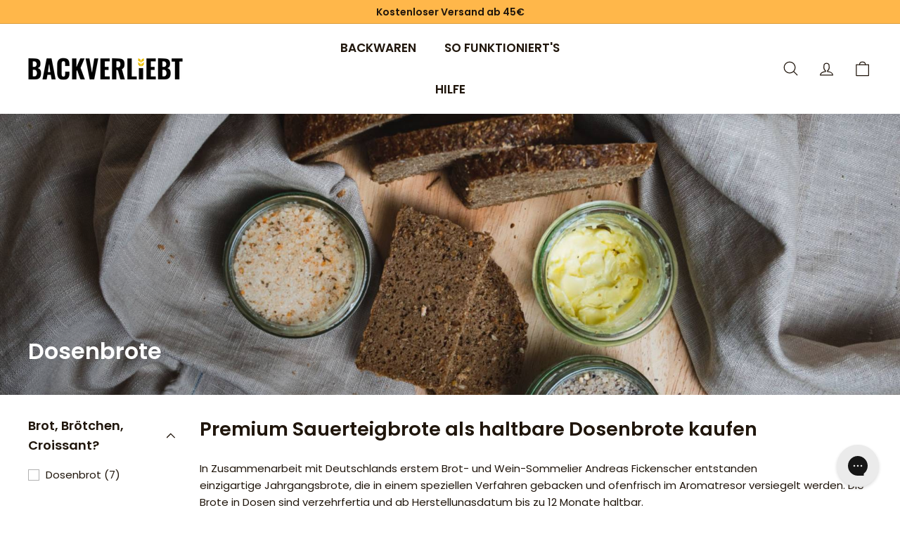

--- FILE ---
content_type: text/html; charset=utf-8
request_url: https://backverliebt.com/collections/dosenbrot
body_size: 52667
content:
<!doctype html>
<html class="no-js" lang="de" dir="ltr">
  <head>
    <script>
  // Google Consent Mode V2 integration script from Consentmo GDPR
  window.isenseRules = {};
  window.isenseRules.gcm = {
      gcmVersion: 2,
      integrationVersion: 2,
      initialState: 7,
      customChanges: false,
      consentUpdated: false,
      adsDataRedaction: true,
      urlPassthrough: false,
      storage: { ad_personalization: "granted", ad_storage: "granted", ad_user_data: "granted", analytics_storage: "granted", functionality_storage: "granted", personalization_storage: "granted", security_storage: "granted", wait_for_update: 500 }
  };
  window.isenseRules.initializeGcm = function (rules) {
    let initialState = rules.initialState;
    let analyticsBlocked = initialState === 0 || initialState === 3 || initialState === 6 || initialState === 7;
    let marketingBlocked = initialState === 0 || initialState === 2 || initialState === 5 || initialState === 7;
    let functionalityBlocked = initialState === 4 || initialState === 5 || initialState === 6 || initialState === 7;

    let gdprCache = localStorage.getItem('gdprCache') ? JSON.parse(localStorage.getItem('gdprCache')) : null;
    if (gdprCache && typeof gdprCache.updatedPreferences !== "undefined") {
      let updatedPreferences = gdprCache && typeof gdprCache.updatedPreferences !== "undefined" ? gdprCache.updatedPreferences : null;
      analyticsBlocked = parseInt(updatedPreferences.indexOf('analytics')) > -1;
      marketingBlocked = parseInt(updatedPreferences.indexOf('marketing')) > -1;
      functionalityBlocked = parseInt(updatedPreferences.indexOf('functionality')) > -1;

      rules.consentUpdated = true;
    }
    
    isenseRules.gcm = {
      ...rules,
      storage: {
        ad_personalization: marketingBlocked ? "denied" : "granted",
        ad_storage: marketingBlocked ? "denied" : "granted",
        ad_user_data: marketingBlocked ? "denied" : "granted",
        analytics_storage: analyticsBlocked ? "denied" : "granted",
        functionality_storage: functionalityBlocked ? "denied" : "granted",
        personalization_storage: functionalityBlocked ? "denied" : "granted",
        security_storage: "granted",
        wait_for_update: 500
      },
    };
  }

  // Google Consent Mode - initialization start
  window.isenseRules.initializeGcm({
    ...window.isenseRules.gcm,
    adsDataRedaction: true,
    urlPassthrough: false,
    initialState: 7
  });

  /*
  * initialState acceptable values:
  * 0 - Set both ad_storage and analytics_storage to denied
  * 1 - Set all categories to granted
  * 2 - Set only ad_storage to denied
  * 3 - Set only analytics_storage to denied
  * 4 - Set only functionality_storage to denied
  * 5 - Set both ad_storage and functionality_storage to denied
  * 6 - Set both analytics_storage and functionality_storage to denied
  * 7 - Set all categories to denied
  */

  window.dataLayer = window.dataLayer || [];
  function gtag() { window.dataLayer.push(arguments); }
  gtag("consent", "default", isenseRules.gcm.storage);
  isenseRules.gcm.adsDataRedaction && gtag("set", "ads_data_redaction", isenseRules.gcm.adsDataRedaction);
  isenseRules.gcm.urlPassthrough && gtag("set", "url_passthrough", isenseRules.gcm.urlPassthrough);
</script>
    
     
    
    <meta charset="utf-8">
    <meta http-equiv="X-UA-Compatible" content="IE=edge,chrome=1">
    <meta name="viewport" content="width=device-width,initial-scale=1">
    <meta name="theme-color" content="#ffb74a">
    <meta name="facebook-domain-verification" content="2f53w1ypwj1pnvffbzxgfev24wc9oe">
    
<link rel="canonical" href="https://backverliebt.com/collections/dosenbrot">
    <link rel="preload" as="script" href="//backverliebt.com/cdn/shop/t/140/assets/theme.js?v=77786531678895585481758202315">
    <link rel="preload" as="script" href="//backverliebt.com/cdn/shop/t/140/assets/custom.js?v=181644239567807229111758202310"><link rel="preload" href="//backverliebt.com/cdn/fonts/poppins/poppins_n6.aa29d4918bc243723d56b59572e18228ed0786f6.woff2" as="font" type="font/woff2" crossorigin>
    <link rel="preload" href="//backverliebt.com/cdn/fonts/poppins/poppins_n4.0ba78fa5af9b0e1a374041b3ceaadf0a43b41362.woff2" as="font" type="font/woff2" crossorigin>
    <link rel="preload" href="//backverliebt.com/cdn/fonts/poppins/poppins_n6.aa29d4918bc243723d56b59572e18228ed0786f6.woff2" as="font" type="font/woff2" crossorigin>
    <link rel="preload" href="//backverliebt.com/cdn/fonts/poppins/poppins_i4.846ad1e22474f856bd6b81ba4585a60799a9f5d2.woff2" as="font" type="font/woff2" crossorigin>
    <link rel="preload" href="//backverliebt.com/cdn/fonts/poppins/poppins_i6.bb8044d6203f492888d626dafda3c2999253e8e9.woff2" as="font" type="font/woff2" crossorigin>
      
    <script>
      window.GORGIASCHAT_DISABLE_AUTO_OPEN = true;
    </script>
    
    <link rel="preconnect" href="https://cdn.shopify.com" crossorigin>
    <link rel="preconnect" href="https://fonts.shopifycdn.com" crossorigin>
    <meta name="google-site-verification" content="KLH5zo6DDMxUHKr2_6BsO7L1cr5ToAK_SpQKhfC1Vx4" /><script async src="https://www.googletagmanager.com/gtag/js?id=AW-1001677746"></script>
<script>
  window.dataLayer = window.dataLayer || [];
  function gtag(){dataLayer.push(arguments);}
  gtag('js', new Date());

  gtag('config', 'AW-1001677746');
</script><script type="text/javascript">
    (function(c,l,a,r,i,t,y){
        c[a]=c[a]||function(){(c[a].q=c[a].q||[]).push(arguments)};
        t=l.createElement(r);t.async=1;t.src="https://www.clarity.ms/tag/"+i;
        y=l.getElementsByTagName(r)[0];y.parentNode.insertBefore(t,y);
    })(window, document, "clarity", "script", "mo5misobxp");
</script><link rel="shortcut icon" href="//backverliebt.com/cdn/shop/files/favicon_32x32.png?v=1635579587" type="image/png"><title>Dosenbrote online bestellen - 12 Monate haltbar
| Backverliebt.com
</title>
<meta name="description" content="Haltbare Dosenbrote kaufen - frisch direkt vom Bäcker ✓ Sauerteigbrot in Dosen ✓ vegan ✓ 12 Monate haltbar ✓ gesundes Brot, verzehrfertig ➨ Jetzt entdecken!"><meta property="og:site_name" content="Backverliebt.com">
  <meta property="og:url" content="https://backverliebt.com/collections/dosenbrot">
  <meta property="og:title" content="Dosenbrote online bestellen - 12 Monate haltbar">
  <meta property="og:type" content="website">
  <meta property="og:description" content="Haltbare Dosenbrote kaufen - frisch direkt vom Bäcker ✓ Sauerteigbrot in Dosen ✓ vegan ✓ 12 Monate haltbar ✓ gesundes Brot, verzehrfertig ➨ Jetzt entdecken!"><meta property="og:image" content="http://backverliebt.com/cdn/shop/collections/dosenbrot-brot-sommelier-backverliebt.jpg?v=1683292273">
    <meta property="og:image:secure_url" content="https://backverliebt.com/cdn/shop/collections/dosenbrot-brot-sommelier-backverliebt.jpg?v=1683292273">
    <meta property="og:image:width" content="1920">
    <meta property="og:image:height" content="1080"><meta name="twitter:site" content="@">
  <meta name="twitter:card" content="summary_large_image">
  <meta name="twitter:title" content="Dosenbrote online bestellen - 12 Monate haltbar">
  <meta name="twitter:description" content="Haltbare Dosenbrote kaufen - frisch direkt vom Bäcker ✓ Sauerteigbrot in Dosen ✓ vegan ✓ 12 Monate haltbar ✓ gesundes Brot, verzehrfertig ➨ Jetzt entdecken!">
<style data-shopify>@font-face {
  font-family: Poppins;
  font-weight: 600;
  font-style: normal;
  font-display: swap;
  src: url("//backverliebt.com/cdn/fonts/poppins/poppins_n6.aa29d4918bc243723d56b59572e18228ed0786f6.woff2") format("woff2"),
       url("//backverliebt.com/cdn/fonts/poppins/poppins_n6.5f815d845fe073750885d5b7e619ee00e8111208.woff") format("woff");
}

  @font-face {
  font-family: Poppins;
  font-weight: 400;
  font-style: normal;
  font-display: swap;
  src: url("//backverliebt.com/cdn/fonts/poppins/poppins_n4.0ba78fa5af9b0e1a374041b3ceaadf0a43b41362.woff2") format("woff2"),
       url("//backverliebt.com/cdn/fonts/poppins/poppins_n4.214741a72ff2596839fc9760ee7a770386cf16ca.woff") format("woff");
}


  @font-face {
  font-family: Poppins;
  font-weight: 600;
  font-style: normal;
  font-display: swap;
  src: url("//backverliebt.com/cdn/fonts/poppins/poppins_n6.aa29d4918bc243723d56b59572e18228ed0786f6.woff2") format("woff2"),
       url("//backverliebt.com/cdn/fonts/poppins/poppins_n6.5f815d845fe073750885d5b7e619ee00e8111208.woff") format("woff");
}

  @font-face {
  font-family: Poppins;
  font-weight: 400;
  font-style: italic;
  font-display: swap;
  src: url("//backverliebt.com/cdn/fonts/poppins/poppins_i4.846ad1e22474f856bd6b81ba4585a60799a9f5d2.woff2") format("woff2"),
       url("//backverliebt.com/cdn/fonts/poppins/poppins_i4.56b43284e8b52fc64c1fd271f289a39e8477e9ec.woff") format("woff");
}

  @font-face {
  font-family: Poppins;
  font-weight: 600;
  font-style: italic;
  font-display: swap;
  src: url("//backverliebt.com/cdn/fonts/poppins/poppins_i6.bb8044d6203f492888d626dafda3c2999253e8e9.woff2") format("woff2"),
       url("//backverliebt.com/cdn/fonts/poppins/poppins_i6.e233dec1a61b1e7dead9f920159eda42280a02c3.woff") format("woff");
}
 </style><link href="//backverliebt.com/cdn/shop/t/140/assets/theme.css?v=105910565635820876981758202338" rel="stylesheet" type="text/css" media="all" />
    <link href="//backverliebt.com/cdn/shop/t/140/assets/digitalsprung.css?v=4622796999923535751758202311" rel="stylesheet" type="text/css" media="all" />
<style data-shopify>:root{
      /* ORIGINAL SETTINGS when choosing font via editor
      --typeHeaderPrimary: 'Berlin';
      */ 
      
      --typeHeaderPrimary: Poppins;
      --typeHeaderFallback: sans-serif;

      --typeHeaderSize: 32px;
      --typeHeaderWeight: 600;
      --typeHeaderLineHeight: 1.4;
      --typeHeaderSpacing: 0.0em;


      /* ORIGINAL SETTINGS when choosing font via editor
      --typeBasePrimary: 'Quicksand';
      */
      
      --typeBasePrimary:Poppins;
      --typeBaseFallback: sans-serif;
      --typeBaseSize: 15px;
      --typeBaseWeight: 400;
      --typeBaseSpacing: 0.0em;
      --typeBaseLineHeight: 1.6;

      --colorSmallImageBg: #ffffff;
      --colorSmallImageBgDark: #f7f7f7;
      --colorLargeImageBg: #0f0f0f;
      --colorLargeImageBgLight: #303030;

      --iconWeight: 3px;
      --iconLinecaps: round;

      
        --buttonRadius: 3px;
        --btnPadding: 11px 25px;
      

      
        --roundness: 0;
      

      
        --gridThickness: 0;
      

      --productTileMargin: 8%;
      --collectionTileMargin: 15%;

      --swatchSize: 40px;
    }

    @media screen and (max-width: 768px){:root {
      --typeBaseSize: 13px;

      
        --roundness: 0;
        --btnPadding: 9px 17px;
      
    }
  }</style><script>
      document.documentElement.className = document.documentElement.className.replace('no-js', 'js');
      window.theme = window.theme || {};
      theme.routes = {
        home: "/",
        collections: "/collections",
        cart: "/cart.js",
        cartPage: "/cart",
        cartAdd: "/cart/add.js",
        cartChange: "/cart/change.js",
        search: "/search"
      };
      theme.strings = {
        soldOut: "Ausverkauft",
        unavailable: "Nicht verfügbar",
        inStockLabel: "Auf Lager",
        oneStockLabel: "",
        otherStockLabel: "",
        willNotShipUntil: "Wird nach dem [date] versendet",
        willBeInStockAfter: "Wird nach dem [date] auf Lager sein",
        waitingForStock: "Inventar auf dem Weg",
        savePrice: "Du sparst [saved_amount]",
        cartEmpty: "Ihr Einkaufswagen ist im Moment leer.",
        cartTermsConfirmation: "Sie müssen den Verkaufsbedingungen zustimmen, um auszuchecken",
        searchCollections: "Kollektionen:",
        searchPages: "Seiten:",
        searchArticles: "Artikel:"
      };
      theme.settings = {
        cartType: "dropdown",
        isCustomerTemplate: false,
        moneyFormat: "{{amount_with_comma_separator}} € ",
        saveType: "percent",
        productImageSize: "square",
        productImageCover: true,
        predictiveSearch: true,
        predictiveSearchType: "product,article,page",
        superScriptSetting: false,
        superScriptPrice: false,
        quickView: false,
        quickAdd: false,
        themeName: 'Expanse',
        themeVersion: "4.1.0"
      };
    </script>
    
    
    <!-- BEGIN H_CONTENT -->
    <script>window.performance && window.performance.mark && window.performance.mark('shopify.content_for_header.start');</script><meta name="facebook-domain-verification" content="gh7ry01gdigkuj6xyoxw5g5ndl2t98">
<meta name="google-site-verification" content="yKiKnB-rFv-JoXVWYx5axMGLryCf7MXoKQ8r0s--SKk">
<meta id="shopify-digital-wallet" name="shopify-digital-wallet" content="/42676387996/digital_wallets/dialog">
<meta name="shopify-checkout-api-token" content="29afd999b9caca1b07f049d956bf0a34">
<meta id="in-context-paypal-metadata" data-shop-id="42676387996" data-venmo-supported="false" data-environment="production" data-locale="de_DE" data-paypal-v4="true" data-currency="EUR">
<link rel="alternate" type="application/atom+xml" title="Feed" href="/collections/dosenbrot.atom" />
<link rel="alternate" type="application/json+oembed" href="https://backverliebt.com/collections/dosenbrot.oembed">
<script async="async" src="/checkouts/internal/preloads.js?locale=de-DE"></script>
<script id="apple-pay-shop-capabilities" type="application/json">{"shopId":42676387996,"countryCode":"DE","currencyCode":"EUR","merchantCapabilities":["supports3DS"],"merchantId":"gid:\/\/shopify\/Shop\/42676387996","merchantName":"Backverliebt.com","requiredBillingContactFields":["postalAddress","email"],"requiredShippingContactFields":["postalAddress","email"],"shippingType":"shipping","supportedNetworks":["visa","maestro","masterCard"],"total":{"type":"pending","label":"Backverliebt.com","amount":"1.00"},"shopifyPaymentsEnabled":true,"supportsSubscriptions":true}</script>
<script id="shopify-features" type="application/json">{"accessToken":"29afd999b9caca1b07f049d956bf0a34","betas":["rich-media-storefront-analytics"],"domain":"backverliebt.com","predictiveSearch":true,"shopId":42676387996,"locale":"de"}</script>
<script>var Shopify = Shopify || {};
Shopify.shop = "brotverliebt-de.myshopify.com";
Shopify.locale = "de";
Shopify.currency = {"active":"EUR","rate":"1.0"};
Shopify.country = "DE";
Shopify.theme = {"name":"backverliebt-shopify-expanse\/live","id":174236664076,"schema_name":"Expanse","schema_version":"4.1.0","theme_store_id":null,"role":"main"};
Shopify.theme.handle = "null";
Shopify.theme.style = {"id":null,"handle":null};
Shopify.cdnHost = "backverliebt.com/cdn";
Shopify.routes = Shopify.routes || {};
Shopify.routes.root = "/";</script>
<script type="module">!function(o){(o.Shopify=o.Shopify||{}).modules=!0}(window);</script>
<script>!function(o){function n(){var o=[];function n(){o.push(Array.prototype.slice.apply(arguments))}return n.q=o,n}var t=o.Shopify=o.Shopify||{};t.loadFeatures=n(),t.autoloadFeatures=n()}(window);</script>
<script id="shop-js-analytics" type="application/json">{"pageType":"collection"}</script>
<script defer="defer" async type="module" src="//backverliebt.com/cdn/shopifycloud/shop-js/modules/v2/client.init-shop-cart-sync_e98Ab_XN.de.esm.js"></script>
<script defer="defer" async type="module" src="//backverliebt.com/cdn/shopifycloud/shop-js/modules/v2/chunk.common_Pcw9EP95.esm.js"></script>
<script defer="defer" async type="module" src="//backverliebt.com/cdn/shopifycloud/shop-js/modules/v2/chunk.modal_CzmY4ZhL.esm.js"></script>
<script type="module">
  await import("//backverliebt.com/cdn/shopifycloud/shop-js/modules/v2/client.init-shop-cart-sync_e98Ab_XN.de.esm.js");
await import("//backverliebt.com/cdn/shopifycloud/shop-js/modules/v2/chunk.common_Pcw9EP95.esm.js");
await import("//backverliebt.com/cdn/shopifycloud/shop-js/modules/v2/chunk.modal_CzmY4ZhL.esm.js");

  window.Shopify.SignInWithShop?.initShopCartSync?.({"fedCMEnabled":true,"windoidEnabled":true});

</script>
<script>(function() {
  var isLoaded = false;
  function asyncLoad() {
    if (isLoaded) return;
    isLoaded = true;
    var urls = ["https:\/\/static.rechargecdn.com\/assets\/js\/widget.min.js?shop=brotverliebt-de.myshopify.com","\/\/cdn.shopify.com\/proxy\/0250e8444011530df205b28852ab39b28b0eae8402f525269b992d051d3ee1bb\/spfy-pxl.archive-digger.com\/assets\/script_tag.js?shopId=brotverliebt-de.myshopify.com\u0026taboolaId=1796864\u0026ecav=true\u0026eh=true\u0026ess=true\u0026ep=true\u0026eatc=true\u0026eprv=true\u0026ecv=true\u0026epv=true\u0026esc=true\u0026shop=brotverliebt-de.myshopify.com\u0026sp-cache-control=cHVibGljLCBtYXgtYWdlPTkwMA"];
    for (var i = 0; i < urls.length; i++) {
      var s = document.createElement('script');
      s.type = 'text/javascript';
      s.async = true;
      s.src = urls[i];
      var x = document.getElementsByTagName('script')[0];
      x.parentNode.insertBefore(s, x);
    }
  };
  if(window.attachEvent) {
    window.attachEvent('onload', asyncLoad);
  } else {
    window.addEventListener('load', asyncLoad, false);
  }
})();</script>
<script id="__st">var __st={"a":42676387996,"offset":3600,"reqid":"9878dfd4-8e84-40ff-bc3a-e0bbc5d8caa9-1769215211","pageurl":"backverliebt.com\/collections\/dosenbrot","u":"ee2e354aaa44","p":"collection","rtyp":"collection","rid":269755941020};</script>
<script>window.ShopifyPaypalV4VisibilityTracking = true;</script>
<script id="captcha-bootstrap">!function(){'use strict';const t='contact',e='account',n='new_comment',o=[[t,t],['blogs',n],['comments',n],[t,'customer']],c=[[e,'customer_login'],[e,'guest_login'],[e,'recover_customer_password'],[e,'create_customer']],r=t=>t.map((([t,e])=>`form[action*='/${t}']:not([data-nocaptcha='true']) input[name='form_type'][value='${e}']`)).join(','),a=t=>()=>t?[...document.querySelectorAll(t)].map((t=>t.form)):[];function s(){const t=[...o],e=r(t);return a(e)}const i='password',u='form_key',d=['recaptcha-v3-token','g-recaptcha-response','h-captcha-response',i],f=()=>{try{return window.sessionStorage}catch{return}},m='__shopify_v',_=t=>t.elements[u];function p(t,e,n=!1){try{const o=window.sessionStorage,c=JSON.parse(o.getItem(e)),{data:r}=function(t){const{data:e,action:n}=t;return t[m]||n?{data:e,action:n}:{data:t,action:n}}(c);for(const[e,n]of Object.entries(r))t.elements[e]&&(t.elements[e].value=n);n&&o.removeItem(e)}catch(o){console.error('form repopulation failed',{error:o})}}const l='form_type',E='cptcha';function T(t){t.dataset[E]=!0}const w=window,h=w.document,L='Shopify',v='ce_forms',y='captcha';let A=!1;((t,e)=>{const n=(g='f06e6c50-85a8-45c8-87d0-21a2b65856fe',I='https://cdn.shopify.com/shopifycloud/storefront-forms-hcaptcha/ce_storefront_forms_captcha_hcaptcha.v1.5.2.iife.js',D={infoText:'Durch hCaptcha geschützt',privacyText:'Datenschutz',termsText:'Allgemeine Geschäftsbedingungen'},(t,e,n)=>{const o=w[L][v],c=o.bindForm;if(c)return c(t,g,e,D).then(n);var r;o.q.push([[t,g,e,D],n]),r=I,A||(h.body.append(Object.assign(h.createElement('script'),{id:'captcha-provider',async:!0,src:r})),A=!0)});var g,I,D;w[L]=w[L]||{},w[L][v]=w[L][v]||{},w[L][v].q=[],w[L][y]=w[L][y]||{},w[L][y].protect=function(t,e){n(t,void 0,e),T(t)},Object.freeze(w[L][y]),function(t,e,n,w,h,L){const[v,y,A,g]=function(t,e,n){const i=e?o:[],u=t?c:[],d=[...i,...u],f=r(d),m=r(i),_=r(d.filter((([t,e])=>n.includes(e))));return[a(f),a(m),a(_),s()]}(w,h,L),I=t=>{const e=t.target;return e instanceof HTMLFormElement?e:e&&e.form},D=t=>v().includes(t);t.addEventListener('submit',(t=>{const e=I(t);if(!e)return;const n=D(e)&&!e.dataset.hcaptchaBound&&!e.dataset.recaptchaBound,o=_(e),c=g().includes(e)&&(!o||!o.value);(n||c)&&t.preventDefault(),c&&!n&&(function(t){try{if(!f())return;!function(t){const e=f();if(!e)return;const n=_(t);if(!n)return;const o=n.value;o&&e.removeItem(o)}(t);const e=Array.from(Array(32),(()=>Math.random().toString(36)[2])).join('');!function(t,e){_(t)||t.append(Object.assign(document.createElement('input'),{type:'hidden',name:u})),t.elements[u].value=e}(t,e),function(t,e){const n=f();if(!n)return;const o=[...t.querySelectorAll(`input[type='${i}']`)].map((({name:t})=>t)),c=[...d,...o],r={};for(const[a,s]of new FormData(t).entries())c.includes(a)||(r[a]=s);n.setItem(e,JSON.stringify({[m]:1,action:t.action,data:r}))}(t,e)}catch(e){console.error('failed to persist form',e)}}(e),e.submit())}));const S=(t,e)=>{t&&!t.dataset[E]&&(n(t,e.some((e=>e===t))),T(t))};for(const o of['focusin','change'])t.addEventListener(o,(t=>{const e=I(t);D(e)&&S(e,y())}));const B=e.get('form_key'),M=e.get(l),P=B&&M;t.addEventListener('DOMContentLoaded',(()=>{const t=y();if(P)for(const e of t)e.elements[l].value===M&&p(e,B);[...new Set([...A(),...v().filter((t=>'true'===t.dataset.shopifyCaptcha))])].forEach((e=>S(e,t)))}))}(h,new URLSearchParams(w.location.search),n,t,e,['guest_login'])})(!1,!0)}();</script>
<script integrity="sha256-4kQ18oKyAcykRKYeNunJcIwy7WH5gtpwJnB7kiuLZ1E=" data-source-attribution="shopify.loadfeatures" defer="defer" src="//backverliebt.com/cdn/shopifycloud/storefront/assets/storefront/load_feature-a0a9edcb.js" crossorigin="anonymous"></script>
<script data-source-attribution="shopify.dynamic_checkout.dynamic.init">var Shopify=Shopify||{};Shopify.PaymentButton=Shopify.PaymentButton||{isStorefrontPortableWallets:!0,init:function(){window.Shopify.PaymentButton.init=function(){};var t=document.createElement("script");t.src="https://backverliebt.com/cdn/shopifycloud/portable-wallets/latest/portable-wallets.de.js",t.type="module",document.head.appendChild(t)}};
</script>
<script data-source-attribution="shopify.dynamic_checkout.buyer_consent">
  function portableWalletsHideBuyerConsent(e){var t=document.getElementById("shopify-buyer-consent"),n=document.getElementById("shopify-subscription-policy-button");t&&n&&(t.classList.add("hidden"),t.setAttribute("aria-hidden","true"),n.removeEventListener("click",e))}function portableWalletsShowBuyerConsent(e){var t=document.getElementById("shopify-buyer-consent"),n=document.getElementById("shopify-subscription-policy-button");t&&n&&(t.classList.remove("hidden"),t.removeAttribute("aria-hidden"),n.addEventListener("click",e))}window.Shopify?.PaymentButton&&(window.Shopify.PaymentButton.hideBuyerConsent=portableWalletsHideBuyerConsent,window.Shopify.PaymentButton.showBuyerConsent=portableWalletsShowBuyerConsent);
</script>
<script data-source-attribution="shopify.dynamic_checkout.cart.bootstrap">document.addEventListener("DOMContentLoaded",(function(){function t(){return document.querySelector("shopify-accelerated-checkout-cart, shopify-accelerated-checkout")}if(t())Shopify.PaymentButton.init();else{new MutationObserver((function(e,n){t()&&(Shopify.PaymentButton.init(),n.disconnect())})).observe(document.body,{childList:!0,subtree:!0})}}));
</script>
<link id="shopify-accelerated-checkout-styles" rel="stylesheet" media="screen" href="https://backverliebt.com/cdn/shopifycloud/portable-wallets/latest/accelerated-checkout-backwards-compat.css" crossorigin="anonymous">
<style id="shopify-accelerated-checkout-cart">
        #shopify-buyer-consent {
  margin-top: 1em;
  display: inline-block;
  width: 100%;
}

#shopify-buyer-consent.hidden {
  display: none;
}

#shopify-subscription-policy-button {
  background: none;
  border: none;
  padding: 0;
  text-decoration: underline;
  font-size: inherit;
  cursor: pointer;
}

#shopify-subscription-policy-button::before {
  box-shadow: none;
}

      </style>

<script>window.performance && window.performance.mark && window.performance.mark('shopify.content_for_header.end');</script>
    <!-- END H_CONTENT -->
    <script src="//backverliebt.com/cdn/shop/t/140/assets/vendor-scripts-v2.js" defer="defer"></script>
    <script src="//backverliebt.com/cdn/shop/t/140/assets/theme.js?v=77786531678895585481758202315" defer="defer"></script>
    <script src="//backverliebt.com/cdn/shop/t/140/assets/digitalsprung.js?v=21503722524586033121758202312" defer="defer"></script>
    <script src="//backverliebt.com/cdn/shop/t/140/assets/custom.js?v=181644239567807229111758202310" defer="defer"></script>
  <!-- BEGIN app block: shopify://apps/consentmo-gdpr/blocks/gdpr_cookie_consent/4fbe573f-a377-4fea-9801-3ee0858cae41 -->


<!-- END app block --><!-- BEGIN app block: shopify://apps/microsoft-clarity/blocks/clarity_js/31c3d126-8116-4b4a-8ba1-baeda7c4aeea -->
<script type="text/javascript">
  (function (c, l, a, r, i, t, y) {
    c[a] = c[a] || function () { (c[a].q = c[a].q || []).push(arguments); };
    t = l.createElement(r); t.async = 1; t.src = "https://www.clarity.ms/tag/" + i + "?ref=shopify";
    y = l.getElementsByTagName(r)[0]; y.parentNode.insertBefore(t, y);

    c.Shopify.loadFeatures([{ name: "consent-tracking-api", version: "0.1" }], error => {
      if (error) {
        console.error("Error loading Shopify features:", error);
        return;
      }

      c[a]('consentv2', {
        ad_Storage: c.Shopify.customerPrivacy.marketingAllowed() ? "granted" : "denied",
        analytics_Storage: c.Shopify.customerPrivacy.analyticsProcessingAllowed() ? "granted" : "denied",
      });
    });

    l.addEventListener("visitorConsentCollected", function (e) {
      c[a]('consentv2', {
        ad_Storage: e.detail.marketingAllowed ? "granted" : "denied",
        analytics_Storage: e.detail.analyticsAllowed ? "granted" : "denied",
      });
    });
  })(window, document, "clarity", "script", "tcaw3dkyuh");
</script>



<!-- END app block --><!-- BEGIN app block: shopify://apps/gorgias-live-chat-helpdesk/blocks/gorgias/a66db725-7b96-4e3f-916e-6c8e6f87aaaa -->
<script defer data-gorgias-loader-chat src="https://config.gorgias.chat/bundle-loader/shopify/brotverliebt-de.myshopify.com"></script>


<script defer data-gorgias-loader-convert  src="https://content.9gtb.com/loader.js"></script>


<script defer data-gorgias-loader-mailto-replace  src="https://config.gorgias.help/api/contact-forms/replace-mailto-script.js?shopName=brotverliebt-de"></script>


<!-- END app block --><!-- BEGIN app block: shopify://apps/judge-me-reviews/blocks/judgeme_core/61ccd3b1-a9f2-4160-9fe9-4fec8413e5d8 --><!-- Start of Judge.me Core -->






<link rel="dns-prefetch" href="https://cdnwidget.judge.me">
<link rel="dns-prefetch" href="https://cdn.judge.me">
<link rel="dns-prefetch" href="https://cdn1.judge.me">
<link rel="dns-prefetch" href="https://api.judge.me">

<script data-cfasync='false' class='jdgm-settings-script'>window.jdgmSettings={"pagination":5,"disable_web_reviews":true,"badge_no_review_text":"Keine Bewertungen","badge_n_reviews_text":"{{ n }} Bewertung/Bewertungen","badge_star_color":"#FFB74A","hide_badge_preview_if_no_reviews":true,"badge_hide_text":false,"enforce_center_preview_badge":false,"widget_title":"Kundenbewertungen","widget_open_form_text":"Bewertung schreiben","widget_close_form_text":"Bewertung abbrechen","widget_refresh_page_text":"Seite aktualisieren","widget_summary_text":"Basierend auf {{ number_of_reviews }} Bewertung/Bewertungen","widget_no_review_text":"Schreiben Sie die erste Bewertung","widget_name_field_text":"Anzeigename","widget_verified_name_field_text":"Verifizierter Name (öffentlich)","widget_name_placeholder_text":"Anzeigename","widget_required_field_error_text":"Dieses Feld ist erforderlich.","widget_email_field_text":"E-Mail-Adresse","widget_verified_email_field_text":"Verifizierte E-Mail (privat, kann nicht bearbeitet werden)","widget_email_placeholder_text":"Ihre E-Mail-Adresse","widget_email_field_error_text":"Bitte geben Sie eine gültige E-Mail-Adresse ein.","widget_rating_field_text":"Bewertung","widget_review_title_field_text":"Bewertungstitel","widget_review_title_placeholder_text":"Geben Sie Ihrer Bewertung einen Titel","widget_review_body_field_text":"Bewertungsinhalt","widget_review_body_placeholder_text":"Beginnen Sie hier zu schreiben...","widget_pictures_field_text":"Bild/Video (optional)","widget_submit_review_text":"Bewertung abschicken","widget_submit_verified_review_text":"Verifizierte Bewertung abschicken","widget_submit_success_msg_with_auto_publish":"Vielen Dank! Bitte aktualisieren Sie die Seite in wenigen Momenten, um Ihre Bewertung zu sehen. Sie können Ihre Bewertung entfernen oder bearbeiten, indem Sie sich bei \u003ca href='https://judge.me/login' target='_blank' rel='nofollow noopener'\u003eJudge.me\u003c/a\u003e anmelden","widget_submit_success_msg_no_auto_publish":"Vielen Dank! Ihre Bewertung wird veröffentlicht, sobald sie vom Shop-Administrator genehmigt wurde. Sie können Ihre Bewertung entfernen oder bearbeiten, indem Sie sich bei \u003ca href='https://judge.me/login' target='_blank' rel='nofollow noopener'\u003eJudge.me\u003c/a\u003e anmelden","widget_show_default_reviews_out_of_total_text":"Es werden {{ n_reviews_shown }} von {{ n_reviews }} Bewertungen angezeigt.","widget_show_all_link_text":"Alle anzeigen","widget_show_less_link_text":"Weniger anzeigen","widget_author_said_text":"{{ reviewer_name }} sagte:","widget_days_text":"vor {{ n }} Tag/Tagen","widget_weeks_text":"vor {{ n }} Woche/Wochen","widget_months_text":"vor {{ n }} Monat/Monaten","widget_years_text":"vor {{ n }} Jahr/Jahren","widget_yesterday_text":"Gestern","widget_today_text":"Heute","widget_replied_text":"\u003e\u003e {{ shop_name }} antwortete:","widget_read_more_text":"Mehr lesen","widget_reviewer_name_as_initial":"last_initial","widget_rating_filter_color":"#FFB74A","widget_rating_filter_see_all_text":"Alle Bewertungen anzeigen","widget_sorting_most_recent_text":"Neueste","widget_sorting_highest_rating_text":"Höchste Bewertung","widget_sorting_lowest_rating_text":"Niedrigste Bewertung","widget_sorting_with_pictures_text":"Nur Bilder","widget_sorting_most_helpful_text":"Hilfreichste","widget_open_question_form_text":"Eine Frage stellen","widget_reviews_subtab_text":"Bewertungen","widget_questions_subtab_text":"Fragen","widget_question_label_text":"Frage","widget_answer_label_text":"Antwort","widget_question_placeholder_text":"Schreiben Sie hier Ihre Frage","widget_submit_question_text":"Frage absenden","widget_question_submit_success_text":"Vielen Dank für Ihre Frage! Wir werden Sie benachrichtigen, sobald sie beantwortet wird.","widget_star_color":"#FFB74A","verified_badge_text":"Verifiziert","verified_badge_bg_color":"","verified_badge_text_color":"","verified_badge_placement":"left-of-reviewer-name","widget_review_max_height":"","widget_hide_border":false,"widget_social_share":false,"widget_thumb":false,"widget_review_location_show":false,"widget_location_format":"country_iso_code","all_reviews_include_out_of_store_products":true,"all_reviews_out_of_store_text":"(außerhalb des Shops)","all_reviews_pagination":100,"all_reviews_product_name_prefix_text":"über","enable_review_pictures":true,"enable_question_anwser":false,"widget_theme":"","review_date_format":"dd/mm/yyyy","default_sort_method":"most-recent","widget_product_reviews_subtab_text":"Produktbewertungen","widget_shop_reviews_subtab_text":"Shop-Bewertungen","widget_other_products_reviews_text":"Bewertungen für andere Produkte","widget_store_reviews_subtab_text":"Shop-Bewertungen","widget_no_store_reviews_text":"Dieser Shop hat noch keine Bewertungen erhalten","widget_web_restriction_product_reviews_text":"Dieses Produkt hat noch keine Bewertungen erhalten","widget_no_items_text":"Keine Elemente gefunden","widget_show_more_text":"Mehr anzeigen","widget_write_a_store_review_text":"Shop-Bewertung schreiben","widget_other_languages_heading":"Bewertungen in anderen Sprachen","widget_translate_review_text":"Bewertung übersetzen nach {{ language }}","widget_translating_review_text":"Übersetzung läuft...","widget_show_original_translation_text":"Original anzeigen ({{ language }})","widget_translate_review_failed_text":"Bewertung konnte nicht übersetzt werden.","widget_translate_review_retry_text":"Erneut versuchen","widget_translate_review_try_again_later_text":"Versuchen Sie es später noch einmal","show_product_url_for_grouped_product":false,"widget_sorting_pictures_first_text":"Bilder zuerst","show_pictures_on_all_rev_page_mobile":true,"show_pictures_on_all_rev_page_desktop":true,"floating_tab_hide_mobile_install_preference":false,"floating_tab_button_name":"★ Bewertungen","floating_tab_title":"Lassen Sie Kunden für uns sprechen","floating_tab_button_color":"","floating_tab_button_background_color":"#e5b800","floating_tab_url":"","floating_tab_url_enabled":false,"floating_tab_tab_style":"text","all_reviews_text_badge_text":"Kunden bewerten uns mit {{ shop.metafields.judgeme.all_reviews_rating | round: 1 }}/5 basierend auf {{ shop.metafields.judgeme.all_reviews_count }} Bewertungen.","all_reviews_text_badge_text_branded_style":"{{ shop.metafields.judgeme.all_reviews_rating | round: 1 }} von 5 Sternen basierend auf {{ shop.metafields.judgeme.all_reviews_count }} Bewertungen","is_all_reviews_text_badge_a_link":false,"show_stars_for_all_reviews_text_badge":false,"all_reviews_text_badge_url":"","all_reviews_text_style":"text","all_reviews_text_color_style":"judgeme_brand_color","all_reviews_text_color":"#108474","all_reviews_text_show_jm_brand":true,"featured_carousel_show_header":true,"featured_carousel_title":"Das sagen unsere Kunden","testimonials_carousel_title":"Kunden sagen uns","videos_carousel_title":"Echte Kunden-Geschichten","cards_carousel_title":"Kunden sagen uns","featured_carousel_count_text":"aus {{ n }} Bewertungen","featured_carousel_add_link_to_all_reviews_page":false,"featured_carousel_url":"","featured_carousel_show_images":false,"featured_carousel_autoslide_interval":5,"featured_carousel_arrows_on_the_sides":false,"featured_carousel_height":250,"featured_carousel_width":80,"featured_carousel_image_size":0,"featured_carousel_image_height":250,"featured_carousel_arrow_color":"#eeeeee","verified_count_badge_style":"vintage","verified_count_badge_orientation":"horizontal","verified_count_badge_color_style":"judgeme_brand_color","verified_count_badge_color":"#108474","is_verified_count_badge_a_link":false,"verified_count_badge_url":"","verified_count_badge_show_jm_brand":true,"widget_rating_preset_default":5,"widget_first_sub_tab":"product-reviews","widget_show_histogram":true,"widget_histogram_use_custom_color":true,"widget_pagination_use_custom_color":false,"widget_star_use_custom_color":true,"widget_verified_badge_use_custom_color":false,"widget_write_review_use_custom_color":false,"picture_reminder_submit_button":"Upload Pictures","enable_review_videos":true,"mute_video_by_default":true,"widget_sorting_videos_first_text":"Videos zuerst","widget_review_pending_text":"Ausstehend","featured_carousel_items_for_large_screen":3,"social_share_options_order":"Facebook,Twitter","remove_microdata_snippet":true,"disable_json_ld":false,"enable_json_ld_products":false,"preview_badge_show_question_text":false,"preview_badge_no_question_text":"Keine Fragen","preview_badge_n_question_text":"{{ number_of_questions }} Frage/Fragen","qa_badge_show_icon":false,"qa_badge_position":"same-row","remove_judgeme_branding":true,"widget_add_search_bar":false,"widget_search_bar_placeholder":"Suchen","widget_sorting_verified_only_text":"Nur verifizierte","featured_carousel_theme":"default","featured_carousel_show_rating":true,"featured_carousel_show_title":true,"featured_carousel_show_body":true,"featured_carousel_show_date":false,"featured_carousel_show_reviewer":true,"featured_carousel_show_product":false,"featured_carousel_header_background_color":"#108474","featured_carousel_header_text_color":"#ffffff","featured_carousel_name_product_separator":"reviewed","featured_carousel_full_star_background":"#108474","featured_carousel_empty_star_background":"#dadada","featured_carousel_vertical_theme_background":"#f9fafb","featured_carousel_verified_badge_enable":false,"featured_carousel_verified_badge_color":"#108474","featured_carousel_border_style":"round","featured_carousel_review_line_length_limit":3,"featured_carousel_more_reviews_button_text":"Mehr Bewertungen lesen","featured_carousel_view_product_button_text":"Produkt ansehen","all_reviews_page_load_reviews_on":"scroll","all_reviews_page_load_more_text":"Mehr Bewertungen laden","disable_fb_tab_reviews":false,"enable_ajax_cdn_cache":false,"widget_public_name_text":"wird öffentlich angezeigt wie","default_reviewer_name":"John Smith","default_reviewer_name_has_non_latin":true,"widget_reviewer_anonymous":"Anonym","medals_widget_title":"Judge.me Bewertungsmedaillen","medals_widget_background_color":"#f9fafb","medals_widget_position":"footer_all_pages","medals_widget_border_color":"#f9fafb","medals_widget_verified_text_position":"left","medals_widget_use_monochromatic_version":false,"medals_widget_elements_color":"#108474","show_reviewer_avatar":true,"widget_invalid_yt_video_url_error_text":"Keine YouTube-Video-URL","widget_max_length_field_error_text":"Bitte geben Sie nicht mehr als {0} Zeichen ein.","widget_show_country_flag":false,"widget_show_collected_via_shop_app":true,"widget_verified_by_shop_badge_style":"light","widget_verified_by_shop_text":"Verifiziert vom Shop","widget_show_photo_gallery":true,"widget_load_with_code_splitting":true,"widget_ugc_install_preference":false,"widget_ugc_title":"Von uns hergestellt, von Ihnen geteilt","widget_ugc_subtitle":"Markieren Sie uns, um Ihr Bild auf unserer Seite zu sehen","widget_ugc_arrows_color":"#ffffff","widget_ugc_primary_button_text":"Jetzt kaufen","widget_ugc_primary_button_background_color":"#108474","widget_ugc_primary_button_text_color":"#ffffff","widget_ugc_primary_button_border_width":"0","widget_ugc_primary_button_border_style":"none","widget_ugc_primary_button_border_color":"#108474","widget_ugc_primary_button_border_radius":"25","widget_ugc_secondary_button_text":"Mehr laden","widget_ugc_secondary_button_background_color":"#ffffff","widget_ugc_secondary_button_text_color":"#108474","widget_ugc_secondary_button_border_width":"2","widget_ugc_secondary_button_border_style":"solid","widget_ugc_secondary_button_border_color":"#108474","widget_ugc_secondary_button_border_radius":"25","widget_ugc_reviews_button_text":"Bewertungen ansehen","widget_ugc_reviews_button_background_color":"#ffffff","widget_ugc_reviews_button_text_color":"#108474","widget_ugc_reviews_button_border_width":"2","widget_ugc_reviews_button_border_style":"solid","widget_ugc_reviews_button_border_color":"#108474","widget_ugc_reviews_button_border_radius":"25","widget_ugc_reviews_button_link_to":"judgeme-reviews-page","widget_ugc_show_post_date":true,"widget_ugc_max_width":"800","widget_rating_metafield_value_type":true,"widget_primary_color":"#20160C","widget_enable_secondary_color":false,"widget_secondary_color":"#edf5f5","widget_summary_average_rating_text":"{{ average_rating }} von 5","widget_media_grid_title":"Kundenfotos \u0026 -videos","widget_media_grid_see_more_text":"Mehr sehen","widget_round_style":false,"widget_show_product_medals":true,"widget_verified_by_judgeme_text":"Verifiziert von Judge.me","widget_show_store_medals":true,"widget_verified_by_judgeme_text_in_store_medals":"Verifiziert von Judge.me","widget_media_field_exceed_quantity_message":"Entschuldigung, wir können nur {{ max_media }} für eine Bewertung akzeptieren.","widget_media_field_exceed_limit_message":"{{ file_name }} ist zu groß, bitte wählen Sie ein {{ media_type }} kleiner als {{ size_limit }}MB.","widget_review_submitted_text":"Bewertung abgesendet!","widget_question_submitted_text":"Frage abgesendet!","widget_close_form_text_question":"Abbrechen","widget_write_your_answer_here_text":"Schreiben Sie hier Ihre Antwort","widget_enabled_branded_link":true,"widget_show_collected_by_judgeme":true,"widget_reviewer_name_color":"","widget_write_review_text_color":"","widget_write_review_bg_color":"","widget_collected_by_judgeme_text":"gesammelt von Judge.me","widget_pagination_type":"standard","widget_load_more_text":"Mehr laden","widget_load_more_color":"#108474","widget_full_review_text":"Vollständige Bewertung","widget_read_more_reviews_text":"Mehr Bewertungen lesen","widget_read_questions_text":"Fragen lesen","widget_questions_and_answers_text":"Fragen \u0026 Antworten","widget_verified_by_text":"Verifiziert von","widget_verified_text":"Verifiziert","widget_number_of_reviews_text":"{{ number_of_reviews }} Bewertungen","widget_back_button_text":"Zurück","widget_next_button_text":"Weiter","widget_custom_forms_filter_button":"Filter","custom_forms_style":"vertical","widget_show_review_information":false,"how_reviews_are_collected":"Wie werden Bewertungen gesammelt?","widget_show_review_keywords":false,"widget_gdpr_statement":"Wie wir Ihre Daten verwenden: Wir kontaktieren Sie nur bezüglich der von Ihnen abgegebenen Bewertung und nur, wenn nötig. Durch das Absenden Ihrer Bewertung stimmen Sie den \u003ca href='https://judge.me/terms' target='_blank' rel='nofollow noopener'\u003eNutzungsbedingungen\u003c/a\u003e, der \u003ca href='https://judge.me/privacy' target='_blank' rel='nofollow noopener'\u003eDatenschutzrichtlinie\u003c/a\u003e und den \u003ca href='https://judge.me/content-policy' target='_blank' rel='nofollow noopener'\u003eInhaltsrichtlinien\u003c/a\u003e von Judge.me zu.","widget_multilingual_sorting_enabled":false,"widget_translate_review_content_enabled":false,"widget_translate_review_content_method":"manual","popup_widget_review_selection":"automatically_with_pictures","popup_widget_round_border_style":true,"popup_widget_show_title":true,"popup_widget_show_body":true,"popup_widget_show_reviewer":false,"popup_widget_show_product":true,"popup_widget_show_pictures":true,"popup_widget_use_review_picture":true,"popup_widget_show_on_home_page":true,"popup_widget_show_on_product_page":true,"popup_widget_show_on_collection_page":true,"popup_widget_show_on_cart_page":true,"popup_widget_position":"bottom_left","popup_widget_first_review_delay":5,"popup_widget_duration":5,"popup_widget_interval":5,"popup_widget_review_count":5,"popup_widget_hide_on_mobile":true,"review_snippet_widget_round_border_style":true,"review_snippet_widget_card_color":"#FFFFFF","review_snippet_widget_slider_arrows_background_color":"#FFFFFF","review_snippet_widget_slider_arrows_color":"#000000","review_snippet_widget_star_color":"#108474","show_product_variant":false,"all_reviews_product_variant_label_text":"Variante: ","widget_show_verified_branding":false,"widget_ai_summary_title":"Kunden sagen","widget_ai_summary_disclaimer":"KI-gestützte Bewertungszusammenfassung basierend auf aktuellen Kundenbewertungen","widget_show_ai_summary":false,"widget_show_ai_summary_bg":false,"widget_show_review_title_input":true,"redirect_reviewers_invited_via_email":"review_widget","request_store_review_after_product_review":false,"request_review_other_products_in_order":false,"review_form_color_scheme":"default","review_form_corner_style":"square","review_form_star_color":{},"review_form_text_color":"#333333","review_form_background_color":"#ffffff","review_form_field_background_color":"#fafafa","review_form_button_color":{},"review_form_button_text_color":"#ffffff","review_form_modal_overlay_color":"#000000","review_content_screen_title_text":"Wie würden Sie dieses Produkt bewerten?","review_content_introduction_text":"Wir würden uns freuen, wenn Sie etwas über Ihre Erfahrung teilen würden.","store_review_form_title_text":"Wie würden Sie diesen Shop bewerten?","store_review_form_introduction_text":"Wir würden uns freuen, wenn Sie etwas über Ihre Erfahrung teilen würden.","show_review_guidance_text":true,"one_star_review_guidance_text":"Schlecht","five_star_review_guidance_text":"Großartig","customer_information_screen_title_text":"Über Sie","customer_information_introduction_text":"Bitte teilen Sie uns mehr über sich mit.","custom_questions_screen_title_text":"Ihre Erfahrung im Detail","custom_questions_introduction_text":"Hier sind einige Fragen, die uns helfen, mehr über Ihre Erfahrung zu verstehen.","review_submitted_screen_title_text":"Vielen Dank für Ihre Bewertung!","review_submitted_screen_thank_you_text":"Wir verarbeiten sie und sie wird bald im Shop erscheinen.","review_submitted_screen_email_verification_text":"Bitte bestätigen Sie Ihre E-Mail-Adresse, indem Sie auf den Link klicken, den wir Ihnen gerade gesendet haben. Dies hilft uns, die Bewertungen authentisch zu halten.","review_submitted_request_store_review_text":"Möchten Sie Ihre Erfahrung beim Einkaufen bei uns teilen?","review_submitted_review_other_products_text":"Möchten Sie diese Produkte bewerten?","store_review_screen_title_text":"Möchten Sie Ihre Erfahrung mit uns teilen?","store_review_introduction_text":"Wir würden uns freuen, wenn Sie etwas über Ihre Erfahrung teilen würden.","reviewer_media_screen_title_picture_text":"Bild teilen","reviewer_media_introduction_picture_text":"Laden Sie ein Foto hoch, um Ihre Bewertung zu unterstützen.","reviewer_media_screen_title_video_text":"Video teilen","reviewer_media_introduction_video_text":"Laden Sie ein Video hoch, um Ihre Bewertung zu unterstützen.","reviewer_media_screen_title_picture_or_video_text":"Bild oder Video teilen","reviewer_media_introduction_picture_or_video_text":"Laden Sie ein Foto oder Video hoch, um Ihre Bewertung zu unterstützen.","reviewer_media_youtube_url_text":"Fügen Sie hier Ihre Youtube-URL ein","advanced_settings_next_step_button_text":"Weiter","advanced_settings_close_review_button_text":"Schließen","modal_write_review_flow":false,"write_review_flow_required_text":"Erforderlich","write_review_flow_privacy_message_text":"Wir respektieren Ihre Privatsphäre.","write_review_flow_anonymous_text":"Bewertung als anonym","write_review_flow_visibility_text":"Dies wird nicht für andere Kunden sichtbar sein.","write_review_flow_multiple_selection_help_text":"Wählen Sie so viele aus, wie Sie möchten","write_review_flow_single_selection_help_text":"Wählen Sie eine Option","write_review_flow_required_field_error_text":"Dieses Feld ist erforderlich","write_review_flow_invalid_email_error_text":"Bitte geben Sie eine gültige E-Mail-Adresse ein","write_review_flow_max_length_error_text":"Max. {{ max_length }} Zeichen.","write_review_flow_media_upload_text":"\u003cb\u003eZum Hochladen klicken\u003c/b\u003e oder ziehen und ablegen","write_review_flow_gdpr_statement":"Wir kontaktieren Sie nur bei Bedarf bezüglich Ihrer Bewertung. Mit dem Absenden Ihrer Bewertung stimmen Sie unseren \u003ca href='https://judge.me/terms' target='_blank' rel='nofollow noopener'\u003eGeschäftsbedingungen\u003c/a\u003e und unserer \u003ca href='https://judge.me/privacy' target='_blank' rel='nofollow noopener'\u003eDatenschutzrichtlinie\u003c/a\u003e zu.","rating_only_reviews_enabled":false,"show_negative_reviews_help_screen":false,"new_review_flow_help_screen_rating_threshold":3,"negative_review_resolution_screen_title_text":"Erzählen Sie uns mehr","negative_review_resolution_text":"Ihre Erfahrung ist uns wichtig. Falls es Probleme mit Ihrem Kauf gab, sind wir hier, um zu helfen. Zögern Sie nicht, uns zu kontaktieren, wir würden gerne die Gelegenheit haben, die Dinge zu korrigieren.","negative_review_resolution_button_text":"Kontaktieren Sie uns","negative_review_resolution_proceed_with_review_text":"Hinterlassen Sie eine Bewertung","negative_review_resolution_subject":"Problem mit dem Kauf von {{ shop_name }}.{{ order_name }}","preview_badge_collection_page_install_status":false,"widget_review_custom_css":"","preview_badge_custom_css":"","preview_badge_stars_count":"5-stars","featured_carousel_custom_css":"","floating_tab_custom_css":"","all_reviews_widget_custom_css":"","medals_widget_custom_css":"","verified_badge_custom_css":"","all_reviews_text_custom_css":"","transparency_badges_collected_via_store_invite":false,"transparency_badges_from_another_provider":false,"transparency_badges_collected_from_store_visitor":false,"transparency_badges_collected_by_verified_review_provider":false,"transparency_badges_earned_reward":false,"transparency_badges_collected_via_store_invite_text":"Bewertung gesammelt durch eine Einladung zum Shop","transparency_badges_from_another_provider_text":"Bewertung gesammelt von einem anderen Anbieter","transparency_badges_collected_from_store_visitor_text":"Bewertung gesammelt von einem Shop-Besucher","transparency_badges_written_in_google_text":"Bewertung in Google geschrieben","transparency_badges_written_in_etsy_text":"Bewertung in Etsy geschrieben","transparency_badges_written_in_shop_app_text":"Bewertung in Shop App geschrieben","transparency_badges_earned_reward_text":"Bewertung erhielt eine Belohnung für zukünftige Bestellungen","product_review_widget_per_page":10,"widget_store_review_label_text":"Shop-Bewertung","checkout_comment_extension_title_on_product_page":"Customer Comments","checkout_comment_extension_num_latest_comment_show":5,"checkout_comment_extension_format":"name_and_timestamp","checkout_comment_customer_name":"last_initial","checkout_comment_comment_notification":true,"preview_badge_collection_page_install_preference":false,"preview_badge_home_page_install_preference":false,"preview_badge_product_page_install_preference":true,"review_widget_install_preference":"","review_carousel_install_preference":false,"floating_reviews_tab_install_preference":"none","verified_reviews_count_badge_install_preference":false,"all_reviews_text_install_preference":false,"review_widget_best_location":false,"judgeme_medals_install_preference":false,"review_widget_revamp_enabled":false,"review_widget_qna_enabled":false,"review_widget_header_theme":"minimal","review_widget_widget_title_enabled":true,"review_widget_header_text_size":"medium","review_widget_header_text_weight":"regular","review_widget_average_rating_style":"compact","review_widget_bar_chart_enabled":true,"review_widget_bar_chart_type":"numbers","review_widget_bar_chart_style":"standard","review_widget_expanded_media_gallery_enabled":false,"review_widget_reviews_section_theme":"standard","review_widget_image_style":"thumbnails","review_widget_review_image_ratio":"square","review_widget_stars_size":"medium","review_widget_verified_badge":"standard_text","review_widget_review_title_text_size":"medium","review_widget_review_text_size":"medium","review_widget_review_text_length":"medium","review_widget_number_of_columns_desktop":3,"review_widget_carousel_transition_speed":5,"review_widget_custom_questions_answers_display":"always","review_widget_button_text_color":"#FFFFFF","review_widget_text_color":"#000000","review_widget_lighter_text_color":"#7B7B7B","review_widget_corner_styling":"soft","review_widget_review_word_singular":"Bewertung","review_widget_review_word_plural":"Bewertungen","review_widget_voting_label":"Hilfreich?","review_widget_shop_reply_label":"Antwort von {{ shop_name }}:","review_widget_filters_title":"Filter","qna_widget_question_word_singular":"Frage","qna_widget_question_word_plural":"Fragen","qna_widget_answer_reply_label":"Antwort von {{ answerer_name }}:","qna_content_screen_title_text":"Frage dieses Produkts stellen","qna_widget_question_required_field_error_text":"Bitte geben Sie Ihre Frage ein.","qna_widget_flow_gdpr_statement":"Wir kontaktieren Sie nur bei Bedarf bezüglich Ihrer Frage. Mit dem Absenden Ihrer Frage stimmen Sie unseren \u003ca href='https://judge.me/terms' target='_blank' rel='nofollow noopener'\u003eGeschäftsbedingungen\u003c/a\u003e und unserer \u003ca href='https://judge.me/privacy' target='_blank' rel='nofollow noopener'\u003eDatenschutzrichtlinie\u003c/a\u003e zu.","qna_widget_question_submitted_text":"Danke für Ihre Frage!","qna_widget_close_form_text_question":"Schließen","qna_widget_question_submit_success_text":"Wir werden Ihnen per E-Mail informieren, wenn wir Ihre Frage beantworten.","all_reviews_widget_v2025_enabled":false,"all_reviews_widget_v2025_header_theme":"default","all_reviews_widget_v2025_widget_title_enabled":true,"all_reviews_widget_v2025_header_text_size":"medium","all_reviews_widget_v2025_header_text_weight":"regular","all_reviews_widget_v2025_average_rating_style":"compact","all_reviews_widget_v2025_bar_chart_enabled":true,"all_reviews_widget_v2025_bar_chart_type":"numbers","all_reviews_widget_v2025_bar_chart_style":"standard","all_reviews_widget_v2025_expanded_media_gallery_enabled":false,"all_reviews_widget_v2025_show_store_medals":true,"all_reviews_widget_v2025_show_photo_gallery":true,"all_reviews_widget_v2025_show_review_keywords":false,"all_reviews_widget_v2025_show_ai_summary":false,"all_reviews_widget_v2025_show_ai_summary_bg":false,"all_reviews_widget_v2025_add_search_bar":false,"all_reviews_widget_v2025_default_sort_method":"most-recent","all_reviews_widget_v2025_reviews_per_page":10,"all_reviews_widget_v2025_reviews_section_theme":"default","all_reviews_widget_v2025_image_style":"thumbnails","all_reviews_widget_v2025_review_image_ratio":"square","all_reviews_widget_v2025_stars_size":"medium","all_reviews_widget_v2025_verified_badge":"bold_badge","all_reviews_widget_v2025_review_title_text_size":"medium","all_reviews_widget_v2025_review_text_size":"medium","all_reviews_widget_v2025_review_text_length":"medium","all_reviews_widget_v2025_number_of_columns_desktop":3,"all_reviews_widget_v2025_carousel_transition_speed":5,"all_reviews_widget_v2025_custom_questions_answers_display":"always","all_reviews_widget_v2025_show_product_variant":false,"all_reviews_widget_v2025_show_reviewer_avatar":true,"all_reviews_widget_v2025_reviewer_name_as_initial":"","all_reviews_widget_v2025_review_location_show":false,"all_reviews_widget_v2025_location_format":"","all_reviews_widget_v2025_show_country_flag":false,"all_reviews_widget_v2025_verified_by_shop_badge_style":"light","all_reviews_widget_v2025_social_share":false,"all_reviews_widget_v2025_social_share_options_order":"Facebook,Twitter,LinkedIn,Pinterest","all_reviews_widget_v2025_pagination_type":"standard","all_reviews_widget_v2025_button_text_color":"#FFFFFF","all_reviews_widget_v2025_text_color":"#000000","all_reviews_widget_v2025_lighter_text_color":"#7B7B7B","all_reviews_widget_v2025_corner_styling":"soft","all_reviews_widget_v2025_title":"Kundenbewertungen","all_reviews_widget_v2025_ai_summary_title":"Kunden sagen über diesen Shop","all_reviews_widget_v2025_no_review_text":"Schreiben Sie die erste Bewertung","platform":"shopify","branding_url":"https://app.judge.me/reviews/stores/backverliebt","branding_text":"Unterstützt von Judge.me","locale":"en","reply_name":"Backverliebt.com","widget_version":"3.0","footer":true,"autopublish":false,"review_dates":true,"enable_custom_form":false,"shop_use_review_site":true,"shop_locale":"de","enable_multi_locales_translations":true,"show_review_title_input":true,"review_verification_email_status":"never","can_be_branded":false,"reply_name_text":"Backverliebt.com"};</script> <style class='jdgm-settings-style'>﻿.jdgm-xx{left:0}:root{--jdgm-primary-color: #20160C;--jdgm-secondary-color: rgba(32,22,12,0.1);--jdgm-star-color: #FFB74A;--jdgm-write-review-text-color: white;--jdgm-write-review-bg-color: #20160C;--jdgm-paginate-color: #20160C;--jdgm-border-radius: 0;--jdgm-reviewer-name-color: #20160C}.jdgm-histogram__bar-content{background-color:#FFB74A}.jdgm-rev[data-verified-buyer=true] .jdgm-rev__icon.jdgm-rev__icon:after,.jdgm-rev__buyer-badge.jdgm-rev__buyer-badge{color:white;background-color:#20160C}.jdgm-review-widget--small .jdgm-gallery.jdgm-gallery .jdgm-gallery__thumbnail-link:nth-child(8) .jdgm-gallery__thumbnail-wrapper.jdgm-gallery__thumbnail-wrapper:before{content:"Mehr sehen"}@media only screen and (min-width: 768px){.jdgm-gallery.jdgm-gallery .jdgm-gallery__thumbnail-link:nth-child(8) .jdgm-gallery__thumbnail-wrapper.jdgm-gallery__thumbnail-wrapper:before{content:"Mehr sehen"}}.jdgm-preview-badge .jdgm-star.jdgm-star{color:#FFB74A}.jdgm-widget .jdgm-write-rev-link{display:none}.jdgm-widget .jdgm-rev-widg[data-number-of-reviews='0']{display:none}.jdgm-prev-badge[data-average-rating='0.00']{display:none !important}.jdgm-author-fullname{display:none !important}.jdgm-author-all-initials{display:none !important}.jdgm-rev-widg__title{visibility:hidden}.jdgm-rev-widg__summary-text{visibility:hidden}.jdgm-prev-badge__text{visibility:hidden}.jdgm-rev__prod-link-prefix:before{content:'über'}.jdgm-rev__variant-label:before{content:'Variante: '}.jdgm-rev__out-of-store-text:before{content:'(außerhalb des Shops)'}.jdgm-preview-badge[data-template="collection"]{display:none !important}.jdgm-preview-badge[data-template="index"]{display:none !important}.jdgm-review-widget[data-from-snippet="true"]{display:none !important}.jdgm-verified-count-badget[data-from-snippet="true"]{display:none !important}.jdgm-carousel-wrapper[data-from-snippet="true"]{display:none !important}.jdgm-all-reviews-text[data-from-snippet="true"]{display:none !important}.jdgm-medals-section[data-from-snippet="true"]{display:none !important}.jdgm-ugc-media-wrapper[data-from-snippet="true"]{display:none !important}.jdgm-revs-tab-btn,.jdgm-revs-tab-btn:not([disabled]):hover,.jdgm-revs-tab-btn:focus{background-color:#e5b800}.jdgm-rev__transparency-badge[data-badge-type="review_collected_via_store_invitation"]{display:none !important}.jdgm-rev__transparency-badge[data-badge-type="review_collected_from_another_provider"]{display:none !important}.jdgm-rev__transparency-badge[data-badge-type="review_collected_from_store_visitor"]{display:none !important}.jdgm-rev__transparency-badge[data-badge-type="review_written_in_etsy"]{display:none !important}.jdgm-rev__transparency-badge[data-badge-type="review_written_in_google_business"]{display:none !important}.jdgm-rev__transparency-badge[data-badge-type="review_written_in_shop_app"]{display:none !important}.jdgm-rev__transparency-badge[data-badge-type="review_earned_for_future_purchase"]{display:none !important}.jdgm-review-snippet-widget .jdgm-rev-snippet-widget__cards-container .jdgm-rev-snippet-card{border-radius:8px;background:#fff}.jdgm-review-snippet-widget .jdgm-rev-snippet-widget__cards-container .jdgm-rev-snippet-card__rev-rating .jdgm-star{color:#108474}.jdgm-review-snippet-widget .jdgm-rev-snippet-widget__prev-btn,.jdgm-review-snippet-widget .jdgm-rev-snippet-widget__next-btn{border-radius:50%;background:#fff}.jdgm-review-snippet-widget .jdgm-rev-snippet-widget__prev-btn>svg,.jdgm-review-snippet-widget .jdgm-rev-snippet-widget__next-btn>svg{fill:#000}.jdgm-full-rev-modal.rev-snippet-widget .jm-mfp-container .jm-mfp-content,.jdgm-full-rev-modal.rev-snippet-widget .jm-mfp-container .jdgm-full-rev__icon,.jdgm-full-rev-modal.rev-snippet-widget .jm-mfp-container .jdgm-full-rev__pic-img,.jdgm-full-rev-modal.rev-snippet-widget .jm-mfp-container .jdgm-full-rev__reply{border-radius:8px}.jdgm-full-rev-modal.rev-snippet-widget .jm-mfp-container .jdgm-full-rev[data-verified-buyer="true"] .jdgm-full-rev__icon::after{border-radius:8px}.jdgm-full-rev-modal.rev-snippet-widget .jm-mfp-container .jdgm-full-rev .jdgm-rev__buyer-badge{border-radius:calc( 8px / 2 )}.jdgm-full-rev-modal.rev-snippet-widget .jm-mfp-container .jdgm-full-rev .jdgm-full-rev__replier::before{content:'Backverliebt.com'}.jdgm-full-rev-modal.rev-snippet-widget .jm-mfp-container .jdgm-full-rev .jdgm-full-rev__product-button{border-radius:calc( 8px * 6 )}
</style> <style class='jdgm-settings-style'></style>

  
  
  
  <style class='jdgm-miracle-styles'>
  @-webkit-keyframes jdgm-spin{0%{-webkit-transform:rotate(0deg);-ms-transform:rotate(0deg);transform:rotate(0deg)}100%{-webkit-transform:rotate(359deg);-ms-transform:rotate(359deg);transform:rotate(359deg)}}@keyframes jdgm-spin{0%{-webkit-transform:rotate(0deg);-ms-transform:rotate(0deg);transform:rotate(0deg)}100%{-webkit-transform:rotate(359deg);-ms-transform:rotate(359deg);transform:rotate(359deg)}}@font-face{font-family:'JudgemeStar';src:url("[data-uri]") format("woff");font-weight:normal;font-style:normal}.jdgm-star{font-family:'JudgemeStar';display:inline !important;text-decoration:none !important;padding:0 4px 0 0 !important;margin:0 !important;font-weight:bold;opacity:1;-webkit-font-smoothing:antialiased;-moz-osx-font-smoothing:grayscale}.jdgm-star:hover{opacity:1}.jdgm-star:last-of-type{padding:0 !important}.jdgm-star.jdgm--on:before{content:"\e000"}.jdgm-star.jdgm--off:before{content:"\e001"}.jdgm-star.jdgm--half:before{content:"\e002"}.jdgm-widget *{margin:0;line-height:1.4;-webkit-box-sizing:border-box;-moz-box-sizing:border-box;box-sizing:border-box;-webkit-overflow-scrolling:touch}.jdgm-hidden{display:none !important;visibility:hidden !important}.jdgm-temp-hidden{display:none}.jdgm-spinner{width:40px;height:40px;margin:auto;border-radius:50%;border-top:2px solid #eee;border-right:2px solid #eee;border-bottom:2px solid #eee;border-left:2px solid #ccc;-webkit-animation:jdgm-spin 0.8s infinite linear;animation:jdgm-spin 0.8s infinite linear}.jdgm-prev-badge{display:block !important}

</style>


  
  
   


<script data-cfasync='false' class='jdgm-script'>
!function(e){window.jdgm=window.jdgm||{},jdgm.CDN_HOST="https://cdnwidget.judge.me/",jdgm.CDN_HOST_ALT="https://cdn2.judge.me/cdn/widget_frontend/",jdgm.API_HOST="https://api.judge.me/",jdgm.CDN_BASE_URL="https://cdn.shopify.com/extensions/019beb2a-7cf9-7238-9765-11a892117c03/judgeme-extensions-316/assets/",
jdgm.docReady=function(d){(e.attachEvent?"complete"===e.readyState:"loading"!==e.readyState)?
setTimeout(d,0):e.addEventListener("DOMContentLoaded",d)},jdgm.loadCSS=function(d,t,o,a){
!o&&jdgm.loadCSS.requestedUrls.indexOf(d)>=0||(jdgm.loadCSS.requestedUrls.push(d),
(a=e.createElement("link")).rel="stylesheet",a.class="jdgm-stylesheet",a.media="nope!",
a.href=d,a.onload=function(){this.media="all",t&&setTimeout(t)},e.body.appendChild(a))},
jdgm.loadCSS.requestedUrls=[],jdgm.loadJS=function(e,d){var t=new XMLHttpRequest;
t.onreadystatechange=function(){4===t.readyState&&(Function(t.response)(),d&&d(t.response))},
t.open("GET",e),t.onerror=function(){if(e.indexOf(jdgm.CDN_HOST)===0&&jdgm.CDN_HOST_ALT!==jdgm.CDN_HOST){var f=e.replace(jdgm.CDN_HOST,jdgm.CDN_HOST_ALT);jdgm.loadJS(f,d)}},t.send()},jdgm.docReady((function(){(window.jdgmLoadCSS||e.querySelectorAll(
".jdgm-widget, .jdgm-all-reviews-page").length>0)&&(jdgmSettings.widget_load_with_code_splitting?
parseFloat(jdgmSettings.widget_version)>=3?jdgm.loadCSS(jdgm.CDN_HOST+"widget_v3/base.css"):
jdgm.loadCSS(jdgm.CDN_HOST+"widget/base.css"):jdgm.loadCSS(jdgm.CDN_HOST+"shopify_v2.css"),
jdgm.loadJS(jdgm.CDN_HOST+"loa"+"der.js"))}))}(document);
</script>
<noscript><link rel="stylesheet" type="text/css" media="all" href="https://cdnwidget.judge.me/shopify_v2.css"></noscript>

<!-- BEGIN app snippet: theme_fix_tags --><script>
  (function() {
    var jdgmThemeFixes = null;
    if (!jdgmThemeFixes) return;
    var thisThemeFix = jdgmThemeFixes[Shopify.theme.id];
    if (!thisThemeFix) return;

    if (thisThemeFix.html) {
      document.addEventListener("DOMContentLoaded", function() {
        var htmlDiv = document.createElement('div');
        htmlDiv.classList.add('jdgm-theme-fix-html');
        htmlDiv.innerHTML = thisThemeFix.html;
        document.body.append(htmlDiv);
      });
    };

    if (thisThemeFix.css) {
      var styleTag = document.createElement('style');
      styleTag.classList.add('jdgm-theme-fix-style');
      styleTag.innerHTML = thisThemeFix.css;
      document.head.append(styleTag);
    };

    if (thisThemeFix.js) {
      var scriptTag = document.createElement('script');
      scriptTag.classList.add('jdgm-theme-fix-script');
      scriptTag.innerHTML = thisThemeFix.js;
      document.head.append(scriptTag);
    };
  })();
</script>
<!-- END app snippet -->
<!-- End of Judge.me Core -->



<!-- END app block --><!-- BEGIN app block: shopify://apps/klaviyo-email-marketing-sms/blocks/klaviyo-onsite-embed/2632fe16-c075-4321-a88b-50b567f42507 -->












  <script async src="https://static.klaviyo.com/onsite/js/TP9Gu5/klaviyo.js?company_id=TP9Gu5"></script>
  <script>!function(){if(!window.klaviyo){window._klOnsite=window._klOnsite||[];try{window.klaviyo=new Proxy({},{get:function(n,i){return"push"===i?function(){var n;(n=window._klOnsite).push.apply(n,arguments)}:function(){for(var n=arguments.length,o=new Array(n),w=0;w<n;w++)o[w]=arguments[w];var t="function"==typeof o[o.length-1]?o.pop():void 0,e=new Promise((function(n){window._klOnsite.push([i].concat(o,[function(i){t&&t(i),n(i)}]))}));return e}}})}catch(n){window.klaviyo=window.klaviyo||[],window.klaviyo.push=function(){var n;(n=window._klOnsite).push.apply(n,arguments)}}}}();</script>

  




  <script>
    window.klaviyoReviewsProductDesignMode = false
  </script>







<!-- END app block --><script src="https://cdn.shopify.com/extensions/019be9e8-7389-72d2-90ad-753cce315171/consentmo-gdpr-595/assets/consentmo_cookie_consent.js" type="text/javascript" defer="defer"></script>
<script src="https://cdn.shopify.com/extensions/019beb2a-7cf9-7238-9765-11a892117c03/judgeme-extensions-316/assets/loader.js" type="text/javascript" defer="defer"></script>
<link href="https://monorail-edge.shopifysvc.com" rel="dns-prefetch">
<script>(function(){if ("sendBeacon" in navigator && "performance" in window) {try {var session_token_from_headers = performance.getEntriesByType('navigation')[0].serverTiming.find(x => x.name == '_s').description;} catch {var session_token_from_headers = undefined;}var session_cookie_matches = document.cookie.match(/_shopify_s=([^;]*)/);var session_token_from_cookie = session_cookie_matches && session_cookie_matches.length === 2 ? session_cookie_matches[1] : "";var session_token = session_token_from_headers || session_token_from_cookie || "";function handle_abandonment_event(e) {var entries = performance.getEntries().filter(function(entry) {return /monorail-edge.shopifysvc.com/.test(entry.name);});if (!window.abandonment_tracked && entries.length === 0) {window.abandonment_tracked = true;var currentMs = Date.now();var navigation_start = performance.timing.navigationStart;var payload = {shop_id: 42676387996,url: window.location.href,navigation_start,duration: currentMs - navigation_start,session_token,page_type: "collection"};window.navigator.sendBeacon("https://monorail-edge.shopifysvc.com/v1/produce", JSON.stringify({schema_id: "online_store_buyer_site_abandonment/1.1",payload: payload,metadata: {event_created_at_ms: currentMs,event_sent_at_ms: currentMs}}));}}window.addEventListener('pagehide', handle_abandonment_event);}}());</script>
<script id="web-pixels-manager-setup">(function e(e,d,r,n,o){if(void 0===o&&(o={}),!Boolean(null===(a=null===(i=window.Shopify)||void 0===i?void 0:i.analytics)||void 0===a?void 0:a.replayQueue)){var i,a;window.Shopify=window.Shopify||{};var t=window.Shopify;t.analytics=t.analytics||{};var s=t.analytics;s.replayQueue=[],s.publish=function(e,d,r){return s.replayQueue.push([e,d,r]),!0};try{self.performance.mark("wpm:start")}catch(e){}var l=function(){var e={modern:/Edge?\/(1{2}[4-9]|1[2-9]\d|[2-9]\d{2}|\d{4,})\.\d+(\.\d+|)|Firefox\/(1{2}[4-9]|1[2-9]\d|[2-9]\d{2}|\d{4,})\.\d+(\.\d+|)|Chrom(ium|e)\/(9{2}|\d{3,})\.\d+(\.\d+|)|(Maci|X1{2}).+ Version\/(15\.\d+|(1[6-9]|[2-9]\d|\d{3,})\.\d+)([,.]\d+|)( \(\w+\)|)( Mobile\/\w+|) Safari\/|Chrome.+OPR\/(9{2}|\d{3,})\.\d+\.\d+|(CPU[ +]OS|iPhone[ +]OS|CPU[ +]iPhone|CPU IPhone OS|CPU iPad OS)[ +]+(15[._]\d+|(1[6-9]|[2-9]\d|\d{3,})[._]\d+)([._]\d+|)|Android:?[ /-](13[3-9]|1[4-9]\d|[2-9]\d{2}|\d{4,})(\.\d+|)(\.\d+|)|Android.+Firefox\/(13[5-9]|1[4-9]\d|[2-9]\d{2}|\d{4,})\.\d+(\.\d+|)|Android.+Chrom(ium|e)\/(13[3-9]|1[4-9]\d|[2-9]\d{2}|\d{4,})\.\d+(\.\d+|)|SamsungBrowser\/([2-9]\d|\d{3,})\.\d+/,legacy:/Edge?\/(1[6-9]|[2-9]\d|\d{3,})\.\d+(\.\d+|)|Firefox\/(5[4-9]|[6-9]\d|\d{3,})\.\d+(\.\d+|)|Chrom(ium|e)\/(5[1-9]|[6-9]\d|\d{3,})\.\d+(\.\d+|)([\d.]+$|.*Safari\/(?![\d.]+ Edge\/[\d.]+$))|(Maci|X1{2}).+ Version\/(10\.\d+|(1[1-9]|[2-9]\d|\d{3,})\.\d+)([,.]\d+|)( \(\w+\)|)( Mobile\/\w+|) Safari\/|Chrome.+OPR\/(3[89]|[4-9]\d|\d{3,})\.\d+\.\d+|(CPU[ +]OS|iPhone[ +]OS|CPU[ +]iPhone|CPU IPhone OS|CPU iPad OS)[ +]+(10[._]\d+|(1[1-9]|[2-9]\d|\d{3,})[._]\d+)([._]\d+|)|Android:?[ /-](13[3-9]|1[4-9]\d|[2-9]\d{2}|\d{4,})(\.\d+|)(\.\d+|)|Mobile Safari.+OPR\/([89]\d|\d{3,})\.\d+\.\d+|Android.+Firefox\/(13[5-9]|1[4-9]\d|[2-9]\d{2}|\d{4,})\.\d+(\.\d+|)|Android.+Chrom(ium|e)\/(13[3-9]|1[4-9]\d|[2-9]\d{2}|\d{4,})\.\d+(\.\d+|)|Android.+(UC? ?Browser|UCWEB|U3)[ /]?(15\.([5-9]|\d{2,})|(1[6-9]|[2-9]\d|\d{3,})\.\d+)\.\d+|SamsungBrowser\/(5\.\d+|([6-9]|\d{2,})\.\d+)|Android.+MQ{2}Browser\/(14(\.(9|\d{2,})|)|(1[5-9]|[2-9]\d|\d{3,})(\.\d+|))(\.\d+|)|K[Aa][Ii]OS\/(3\.\d+|([4-9]|\d{2,})\.\d+)(\.\d+|)/},d=e.modern,r=e.legacy,n=navigator.userAgent;return n.match(d)?"modern":n.match(r)?"legacy":"unknown"}(),u="modern"===l?"modern":"legacy",c=(null!=n?n:{modern:"",legacy:""})[u],f=function(e){return[e.baseUrl,"/wpm","/b",e.hashVersion,"modern"===e.buildTarget?"m":"l",".js"].join("")}({baseUrl:d,hashVersion:r,buildTarget:u}),m=function(e){var d=e.version,r=e.bundleTarget,n=e.surface,o=e.pageUrl,i=e.monorailEndpoint;return{emit:function(e){var a=e.status,t=e.errorMsg,s=(new Date).getTime(),l=JSON.stringify({metadata:{event_sent_at_ms:s},events:[{schema_id:"web_pixels_manager_load/3.1",payload:{version:d,bundle_target:r,page_url:o,status:a,surface:n,error_msg:t},metadata:{event_created_at_ms:s}}]});if(!i)return console&&console.warn&&console.warn("[Web Pixels Manager] No Monorail endpoint provided, skipping logging."),!1;try{return self.navigator.sendBeacon.bind(self.navigator)(i,l)}catch(e){}var u=new XMLHttpRequest;try{return u.open("POST",i,!0),u.setRequestHeader("Content-Type","text/plain"),u.send(l),!0}catch(e){return console&&console.warn&&console.warn("[Web Pixels Manager] Got an unhandled error while logging to Monorail."),!1}}}}({version:r,bundleTarget:l,surface:e.surface,pageUrl:self.location.href,monorailEndpoint:e.monorailEndpoint});try{o.browserTarget=l,function(e){var d=e.src,r=e.async,n=void 0===r||r,o=e.onload,i=e.onerror,a=e.sri,t=e.scriptDataAttributes,s=void 0===t?{}:t,l=document.createElement("script"),u=document.querySelector("head"),c=document.querySelector("body");if(l.async=n,l.src=d,a&&(l.integrity=a,l.crossOrigin="anonymous"),s)for(var f in s)if(Object.prototype.hasOwnProperty.call(s,f))try{l.dataset[f]=s[f]}catch(e){}if(o&&l.addEventListener("load",o),i&&l.addEventListener("error",i),u)u.appendChild(l);else{if(!c)throw new Error("Did not find a head or body element to append the script");c.appendChild(l)}}({src:f,async:!0,onload:function(){if(!function(){var e,d;return Boolean(null===(d=null===(e=window.Shopify)||void 0===e?void 0:e.analytics)||void 0===d?void 0:d.initialized)}()){var d=window.webPixelsManager.init(e)||void 0;if(d){var r=window.Shopify.analytics;r.replayQueue.forEach((function(e){var r=e[0],n=e[1],o=e[2];d.publishCustomEvent(r,n,o)})),r.replayQueue=[],r.publish=d.publishCustomEvent,r.visitor=d.visitor,r.initialized=!0}}},onerror:function(){return m.emit({status:"failed",errorMsg:"".concat(f," has failed to load")})},sri:function(e){var d=/^sha384-[A-Za-z0-9+/=]+$/;return"string"==typeof e&&d.test(e)}(c)?c:"",scriptDataAttributes:o}),m.emit({status:"loading"})}catch(e){m.emit({status:"failed",errorMsg:(null==e?void 0:e.message)||"Unknown error"})}}})({shopId: 42676387996,storefrontBaseUrl: "https://backverliebt.com",extensionsBaseUrl: "https://extensions.shopifycdn.com/cdn/shopifycloud/web-pixels-manager",monorailEndpoint: "https://monorail-edge.shopifysvc.com/unstable/produce_batch",surface: "storefront-renderer",enabledBetaFlags: ["2dca8a86"],webPixelsConfigList: [{"id":"1570636044","configuration":"{\"accountID\":\"TP9Gu5\",\"webPixelConfig\":\"eyJlbmFibGVBZGRlZFRvQ2FydEV2ZW50cyI6IHRydWV9\"}","eventPayloadVersion":"v1","runtimeContext":"STRICT","scriptVersion":"524f6c1ee37bacdca7657a665bdca589","type":"APP","apiClientId":123074,"privacyPurposes":["ANALYTICS","MARKETING"],"dataSharingAdjustments":{"protectedCustomerApprovalScopes":["read_customer_address","read_customer_email","read_customer_name","read_customer_personal_data","read_customer_phone"]}},{"id":"1461387532","configuration":"{\"projectId\":\"tcaw3dkyuh\"}","eventPayloadVersion":"v1","runtimeContext":"STRICT","scriptVersion":"cf1781658ed156031118fc4bbc2ed159","type":"APP","apiClientId":240074326017,"privacyPurposes":[],"capabilities":["advanced_dom_events"],"dataSharingAdjustments":{"protectedCustomerApprovalScopes":["read_customer_personal_data"]}},{"id":"1319993612","configuration":"{\"webPixelName\":\"Judge.me\"}","eventPayloadVersion":"v1","runtimeContext":"STRICT","scriptVersion":"34ad157958823915625854214640f0bf","type":"APP","apiClientId":683015,"privacyPurposes":["ANALYTICS"],"dataSharingAdjustments":{"protectedCustomerApprovalScopes":["read_customer_email","read_customer_name","read_customer_personal_data","read_customer_phone"]}},{"id":"1253015820","configuration":"{\"accountID\":\"1796864\",\"domain\":\"spfy-pxl.archive-digger.com\"}","eventPayloadVersion":"v1","runtimeContext":"STRICT","scriptVersion":"256e0f107bfa102eabd3cbf632fd11d1","type":"APP","apiClientId":117664743425,"privacyPurposes":["ANALYTICS","MARKETING","SALE_OF_DATA"],"dataSharingAdjustments":{"protectedCustomerApprovalScopes":[]}},{"id":"1133969676","configuration":"{\"config\":\"{\\\"google_tag_ids\\\":[\\\"AW-1001677746\\\"],\\\"target_country\\\":\\\"DE\\\",\\\"gtag_events\\\":[{\\\"type\\\":\\\"begin_checkout\\\",\\\"action_label\\\":[\\\"G-455JPRKV2B\\\",\\\"AW-1001677746\\\/DglOCIKZsoEaELLH0d0D\\\",\\\"AW-1001677746\\\",\\\"G-2SLGF13NMD\\\"]},{\\\"type\\\":\\\"search\\\",\\\"action_label\\\":[\\\"G-455JPRKV2B\\\",\\\"AW-1001677746\\\/9P-JCPyYsoEaELLH0d0D\\\",\\\"AW-1001677746\\\",\\\"G-2SLGF13NMD\\\"]},{\\\"type\\\":\\\"view_item\\\",\\\"action_label\\\":[\\\"G-455JPRKV2B\\\",\\\"AW-1001677746\\\/TRGVCPmYsoEaELLH0d0D\\\",\\\"AW-1001677746\\\",\\\"G-2SLGF13NMD\\\"]},{\\\"type\\\":\\\"purchase\\\",\\\"action_label\\\":[\\\"G-455JPRKV2B\\\",\\\"AW-1001677746\\\/rMVYCLqVsoEaELLH0d0D\\\",\\\"AW-1001677746\\\/04yeCOm07qUDELLH0d0D\\\",\\\"AW-1001677746\\\",\\\"G-2SLGF13NMD\\\"]},{\\\"type\\\":\\\"page_view\\\",\\\"action_label\\\":[\\\"G-455JPRKV2B\\\",\\\"AW-1001677746\\\/L6L5CL2VsoEaELLH0d0D\\\",\\\"AW-1001677746\\\",\\\"G-2SLGF13NMD\\\"]},{\\\"type\\\":\\\"add_payment_info\\\",\\\"action_label\\\":[\\\"G-455JPRKV2B\\\",\\\"AW-1001677746\\\/BffdCIWZsoEaELLH0d0D\\\",\\\"AW-1001677746\\\",\\\"G-2SLGF13NMD\\\"]},{\\\"type\\\":\\\"add_to_cart\\\",\\\"action_label\\\":[\\\"G-455JPRKV2B\\\",\\\"AW-1001677746\\\/j0zlCP-YsoEaELLH0d0D\\\",\\\"AW-1001677746\\\",\\\"G-2SLGF13NMD\\\"]}],\\\"enable_monitoring_mode\\\":false}\"}","eventPayloadVersion":"v1","runtimeContext":"OPEN","scriptVersion":"b2a88bafab3e21179ed38636efcd8a93","type":"APP","apiClientId":1780363,"privacyPurposes":[],"dataSharingAdjustments":{"protectedCustomerApprovalScopes":["read_customer_address","read_customer_email","read_customer_name","read_customer_personal_data","read_customer_phone"]}},{"id":"420348172","configuration":"{\"pixel_id\":\"1796643563858241\",\"pixel_type\":\"facebook_pixel\",\"metaapp_system_user_token\":\"-\"}","eventPayloadVersion":"v1","runtimeContext":"OPEN","scriptVersion":"ca16bc87fe92b6042fbaa3acc2fbdaa6","type":"APP","apiClientId":2329312,"privacyPurposes":["ANALYTICS","MARKETING","SALE_OF_DATA"],"dataSharingAdjustments":{"protectedCustomerApprovalScopes":["read_customer_address","read_customer_email","read_customer_name","read_customer_personal_data","read_customer_phone"]}},{"id":"149258508","eventPayloadVersion":"1","runtimeContext":"LAX","scriptVersion":"4","type":"CUSTOM","privacyPurposes":["ANALYTICS","MARKETING","SALE_OF_DATA"],"name":"Outbrain"},{"id":"222396684","eventPayloadVersion":"1","runtimeContext":"LAX","scriptVersion":"2","type":"CUSTOM","privacyPurposes":["MARKETING"],"name":"Google Ads Conversion (Kauf)"},{"id":"shopify-app-pixel","configuration":"{}","eventPayloadVersion":"v1","runtimeContext":"STRICT","scriptVersion":"0450","apiClientId":"shopify-pixel","type":"APP","privacyPurposes":["ANALYTICS","MARKETING"]},{"id":"shopify-custom-pixel","eventPayloadVersion":"v1","runtimeContext":"LAX","scriptVersion":"0450","apiClientId":"shopify-pixel","type":"CUSTOM","privacyPurposes":["ANALYTICS","MARKETING"]}],isMerchantRequest: false,initData: {"shop":{"name":"Backverliebt.com","paymentSettings":{"currencyCode":"EUR"},"myshopifyDomain":"brotverliebt-de.myshopify.com","countryCode":"DE","storefrontUrl":"https:\/\/backverliebt.com"},"customer":null,"cart":null,"checkout":null,"productVariants":[],"purchasingCompany":null},},"https://backverliebt.com/cdn","fcfee988w5aeb613cpc8e4bc33m6693e112",{"modern":"","legacy":""},{"shopId":"42676387996","storefrontBaseUrl":"https:\/\/backverliebt.com","extensionBaseUrl":"https:\/\/extensions.shopifycdn.com\/cdn\/shopifycloud\/web-pixels-manager","surface":"storefront-renderer","enabledBetaFlags":"[\"2dca8a86\"]","isMerchantRequest":"false","hashVersion":"fcfee988w5aeb613cpc8e4bc33m6693e112","publish":"custom","events":"[[\"page_viewed\",{}],[\"collection_viewed\",{\"collection\":{\"id\":\"269755941020\",\"title\":\"Dosenbrote\",\"productVariants\":[{\"price\":{\"amount\":6.5,\"currencyCode\":\"EUR\"},\"product\":{\"title\":\"Dosenbrot, Bio-Gewürzbrot, 400g\",\"vendor\":\"Fickenschers Backhaus\",\"id\":\"6913885634716\",\"untranslatedTitle\":\"Dosenbrot, Bio-Gewürzbrot, 400g\",\"url\":\"\/products\/gewuerzbrot-in-dose\",\"type\":\"Dosenbrot\"},\"id\":\"40535480926364\",\"image\":{\"src\":\"\/\/backverliebt.com\/cdn\/shop\/products\/fickenscher-backhaus-1-gewurzbrot-brotunddose-weiss-dosenbrot-backverliebt-1065px.jpg?v=1676471491\"},\"sku\":\"V-10805\",\"title\":\"Default Title\",\"untranslatedTitle\":\"Default Title\"},{\"price\":{\"amount\":6.5,\"currencyCode\":\"EUR\"},\"product\":{\"title\":\"Dosenbrot, Kürbiskernbrot, 400g\",\"vendor\":\"Fickenschers Backhaus\",\"id\":\"7082453434524\",\"untranslatedTitle\":\"Dosenbrot, Kürbiskernbrot, 400g\",\"url\":\"\/products\/dosenbrot-kuerbiskernbrot\",\"type\":\"Dosenbrot\"},\"id\":\"41043584778396\",\"image\":{\"src\":\"\/\/backverliebt.com\/cdn\/shop\/products\/fickenscher-backhaus-1-kuerbiskernbrot-scheiben-bestrichen-dosenbrot-backverliebt-beauty-1065px.jpg?v=1738143888\"},\"sku\":\"V-10800\",\"title\":\"Default Title\",\"untranslatedTitle\":\"Default Title\"},{\"price\":{\"amount\":6.5,\"currencyCode\":\"EUR\"},\"product\":{\"title\":\"Dosenbrot, Dinkel-Sonnensaat, 400g\",\"vendor\":\"Fickenschers Backhaus\",\"id\":\"7082460938396\",\"untranslatedTitle\":\"Dosenbrot, Dinkel-Sonnensaat, 400g\",\"url\":\"\/products\/dinkel-sonnensaat-dosenbrot\",\"type\":\"Dosenbrot\"},\"id\":\"41043605782684\",\"image\":{\"src\":\"\/\/backverliebt.com\/cdn\/shop\/products\/fickenscher-backhaus-1-dinkel-sonnensaat-brotscheiben-dosenbrot-backverliebt-beauty-1065px.jpg?v=1738143881\"},\"sku\":\"V-10801\",\"title\":\"Default Title\",\"untranslatedTitle\":\"Default Title\"},{\"price\":{\"amount\":6.5,\"currencyCode\":\"EUR\"},\"product\":{\"title\":\"Dosenbrot, Bio-Roggenbrot, 400g\",\"vendor\":\"Fickenschers Backhaus\",\"id\":\"7082475192476\",\"untranslatedTitle\":\"Dosenbrot, Bio-Roggenbrot, 400g\",\"url\":\"\/products\/sommelierkollektion-n-4-roggen-brot\",\"type\":\"Dosenbrot\"},\"id\":\"41043634520220\",\"image\":{\"src\":\"\/\/backverliebt.com\/cdn\/shop\/products\/fickenscher-backhaus-1-roggenbrot-aufgeschnitten-dosenbrot-backverliebt-beauty-1065px.jpg?v=1738143873\"},\"sku\":\"V-10802\",\"title\":\"Default Title\",\"untranslatedTitle\":\"Default Title\"},{\"price\":{\"amount\":6.5,\"currencyCode\":\"EUR\"},\"product\":{\"title\":\"Dosenbrot, Dinkel-Hafer-Brot, 400g\",\"vendor\":\"Fickenschers Backhaus\",\"id\":\"7082486988956\",\"untranslatedTitle\":\"Dosenbrot, Dinkel-Hafer-Brot, 400g\",\"url\":\"\/products\/dinkel-hafer-dosenbrot\",\"type\":\"Dosenbrot\"},\"id\":\"41043676463260\",\"image\":{\"src\":\"\/\/backverliebt.com\/cdn\/shop\/products\/fickenscher-backhaus-1-dinkel-haferbrot-aufgeschnitten-weiss-dosenbrot-backverliebt-1065px.jpg?v=1687357463\"},\"sku\":\"V-10803\",\"title\":\"Default Title\",\"untranslatedTitle\":\"Default Title\"},{\"price\":{\"amount\":6.5,\"currencyCode\":\"EUR\"},\"product\":{\"title\":\"Dosenbrot, Bio-Urkorn, 400g\",\"vendor\":\"Fickenschers Backhaus\",\"id\":\"7082493313180\",\"untranslatedTitle\":\"Dosenbrot, Bio-Urkorn, 400g\",\"url\":\"\/products\/urkorn-dosenbrot\",\"type\":\"Dosenbrot\"},\"id\":\"41043693371548\",\"image\":{\"src\":\"\/\/backverliebt.com\/cdn\/shop\/products\/fickenscher-backhaus-1-urkornbrot-doseundbrot-weiss-dosenbrot-backverliebt-1065px.jpg?v=1676621885\"},\"sku\":\"V-10804\",\"title\":\"Default Title\",\"untranslatedTitle\":\"Default Title\"},{\"price\":{\"amount\":6.5,\"currencyCode\":\"EUR\"},\"product\":{\"title\":\"Dosenbrot, Bio-Brauhausbrot, 400g\",\"vendor\":\"Fickenschers Backhaus\",\"id\":\"7082499899548\",\"untranslatedTitle\":\"Dosenbrot, Bio-Brauhausbrot, 400g\",\"url\":\"\/products\/sommelierkollektion-n-7-brauhauslaib\",\"type\":\"Dosenbrot\"},\"id\":\"41043709362332\",\"image\":{\"src\":\"\/\/backverliebt.com\/cdn\/shop\/products\/fickenscher-backhaus-2-brauhausbrot-aufgeschnitten-scheiben-holzbrett-dosenbrot-backverliebt-beauty-1065px.jpg?v=1738143865\"},\"sku\":\"V-10806\",\"title\":\"Default Title\",\"untranslatedTitle\":\"Default Title\"}]}}]]"});</script><script>
  window.ShopifyAnalytics = window.ShopifyAnalytics || {};
  window.ShopifyAnalytics.meta = window.ShopifyAnalytics.meta || {};
  window.ShopifyAnalytics.meta.currency = 'EUR';
  var meta = {"products":[{"id":6913885634716,"gid":"gid:\/\/shopify\/Product\/6913885634716","vendor":"Fickenschers Backhaus","type":"Dosenbrot","handle":"gewuerzbrot-in-dose","variants":[{"id":40535480926364,"price":650,"name":"Dosenbrot, Bio-Gewürzbrot, 400g","public_title":null,"sku":"V-10805"}],"remote":false},{"id":7082453434524,"gid":"gid:\/\/shopify\/Product\/7082453434524","vendor":"Fickenschers Backhaus","type":"Dosenbrot","handle":"dosenbrot-kuerbiskernbrot","variants":[{"id":41043584778396,"price":650,"name":"Dosenbrot, Kürbiskernbrot, 400g","public_title":null,"sku":"V-10800"}],"remote":false},{"id":7082460938396,"gid":"gid:\/\/shopify\/Product\/7082460938396","vendor":"Fickenschers Backhaus","type":"Dosenbrot","handle":"dinkel-sonnensaat-dosenbrot","variants":[{"id":41043605782684,"price":650,"name":"Dosenbrot, Dinkel-Sonnensaat, 400g","public_title":null,"sku":"V-10801"}],"remote":false},{"id":7082475192476,"gid":"gid:\/\/shopify\/Product\/7082475192476","vendor":"Fickenschers Backhaus","type":"Dosenbrot","handle":"sommelierkollektion-n-4-roggen-brot","variants":[{"id":41043634520220,"price":650,"name":"Dosenbrot, Bio-Roggenbrot, 400g","public_title":null,"sku":"V-10802"}],"remote":false},{"id":7082486988956,"gid":"gid:\/\/shopify\/Product\/7082486988956","vendor":"Fickenschers Backhaus","type":"Dosenbrot","handle":"dinkel-hafer-dosenbrot","variants":[{"id":41043676463260,"price":650,"name":"Dosenbrot, Dinkel-Hafer-Brot, 400g","public_title":null,"sku":"V-10803"}],"remote":false},{"id":7082493313180,"gid":"gid:\/\/shopify\/Product\/7082493313180","vendor":"Fickenschers Backhaus","type":"Dosenbrot","handle":"urkorn-dosenbrot","variants":[{"id":41043693371548,"price":650,"name":"Dosenbrot, Bio-Urkorn, 400g","public_title":null,"sku":"V-10804"}],"remote":false},{"id":7082499899548,"gid":"gid:\/\/shopify\/Product\/7082499899548","vendor":"Fickenschers Backhaus","type":"Dosenbrot","handle":"sommelierkollektion-n-7-brauhauslaib","variants":[{"id":41043709362332,"price":650,"name":"Dosenbrot, Bio-Brauhausbrot, 400g","public_title":null,"sku":"V-10806"}],"remote":false}],"page":{"pageType":"collection","resourceType":"collection","resourceId":269755941020,"requestId":"9878dfd4-8e84-40ff-bc3a-e0bbc5d8caa9-1769215211"}};
  for (var attr in meta) {
    window.ShopifyAnalytics.meta[attr] = meta[attr];
  }
</script>
<script class="analytics">
  (function () {
    var customDocumentWrite = function(content) {
      var jquery = null;

      if (window.jQuery) {
        jquery = window.jQuery;
      } else if (window.Checkout && window.Checkout.$) {
        jquery = window.Checkout.$;
      }

      if (jquery) {
        jquery('body').append(content);
      }
    };

    var hasLoggedConversion = function(token) {
      if (token) {
        return document.cookie.indexOf('loggedConversion=' + token) !== -1;
      }
      return false;
    }

    var setCookieIfConversion = function(token) {
      if (token) {
        var twoMonthsFromNow = new Date(Date.now());
        twoMonthsFromNow.setMonth(twoMonthsFromNow.getMonth() + 2);

        document.cookie = 'loggedConversion=' + token + '; expires=' + twoMonthsFromNow;
      }
    }

    var trekkie = window.ShopifyAnalytics.lib = window.trekkie = window.trekkie || [];
    if (trekkie.integrations) {
      return;
    }
    trekkie.methods = [
      'identify',
      'page',
      'ready',
      'track',
      'trackForm',
      'trackLink'
    ];
    trekkie.factory = function(method) {
      return function() {
        var args = Array.prototype.slice.call(arguments);
        args.unshift(method);
        trekkie.push(args);
        return trekkie;
      };
    };
    for (var i = 0; i < trekkie.methods.length; i++) {
      var key = trekkie.methods[i];
      trekkie[key] = trekkie.factory(key);
    }
    trekkie.load = function(config) {
      trekkie.config = config || {};
      trekkie.config.initialDocumentCookie = document.cookie;
      var first = document.getElementsByTagName('script')[0];
      var script = document.createElement('script');
      script.type = 'text/javascript';
      script.onerror = function(e) {
        var scriptFallback = document.createElement('script');
        scriptFallback.type = 'text/javascript';
        scriptFallback.onerror = function(error) {
                var Monorail = {
      produce: function produce(monorailDomain, schemaId, payload) {
        var currentMs = new Date().getTime();
        var event = {
          schema_id: schemaId,
          payload: payload,
          metadata: {
            event_created_at_ms: currentMs,
            event_sent_at_ms: currentMs
          }
        };
        return Monorail.sendRequest("https://" + monorailDomain + "/v1/produce", JSON.stringify(event));
      },
      sendRequest: function sendRequest(endpointUrl, payload) {
        // Try the sendBeacon API
        if (window && window.navigator && typeof window.navigator.sendBeacon === 'function' && typeof window.Blob === 'function' && !Monorail.isIos12()) {
          var blobData = new window.Blob([payload], {
            type: 'text/plain'
          });

          if (window.navigator.sendBeacon(endpointUrl, blobData)) {
            return true;
          } // sendBeacon was not successful

        } // XHR beacon

        var xhr = new XMLHttpRequest();

        try {
          xhr.open('POST', endpointUrl);
          xhr.setRequestHeader('Content-Type', 'text/plain');
          xhr.send(payload);
        } catch (e) {
          console.log(e);
        }

        return false;
      },
      isIos12: function isIos12() {
        return window.navigator.userAgent.lastIndexOf('iPhone; CPU iPhone OS 12_') !== -1 || window.navigator.userAgent.lastIndexOf('iPad; CPU OS 12_') !== -1;
      }
    };
    Monorail.produce('monorail-edge.shopifysvc.com',
      'trekkie_storefront_load_errors/1.1',
      {shop_id: 42676387996,
      theme_id: 174236664076,
      app_name: "storefront",
      context_url: window.location.href,
      source_url: "//backverliebt.com/cdn/s/trekkie.storefront.8d95595f799fbf7e1d32231b9a28fd43b70c67d3.min.js"});

        };
        scriptFallback.async = true;
        scriptFallback.src = '//backverliebt.com/cdn/s/trekkie.storefront.8d95595f799fbf7e1d32231b9a28fd43b70c67d3.min.js';
        first.parentNode.insertBefore(scriptFallback, first);
      };
      script.async = true;
      script.src = '//backverliebt.com/cdn/s/trekkie.storefront.8d95595f799fbf7e1d32231b9a28fd43b70c67d3.min.js';
      first.parentNode.insertBefore(script, first);
    };
    trekkie.load(
      {"Trekkie":{"appName":"storefront","development":false,"defaultAttributes":{"shopId":42676387996,"isMerchantRequest":null,"themeId":174236664076,"themeCityHash":"3921338822926525587","contentLanguage":"de","currency":"EUR","eventMetadataId":"b3b0a79a-20ba-4125-beb5-264b927cfa95"},"isServerSideCookieWritingEnabled":true,"monorailRegion":"shop_domain","enabledBetaFlags":["65f19447"]},"Session Attribution":{},"S2S":{"facebookCapiEnabled":true,"source":"trekkie-storefront-renderer","apiClientId":580111}}
    );

    var loaded = false;
    trekkie.ready(function() {
      if (loaded) return;
      loaded = true;

      window.ShopifyAnalytics.lib = window.trekkie;

      var originalDocumentWrite = document.write;
      document.write = customDocumentWrite;
      try { window.ShopifyAnalytics.merchantGoogleAnalytics.call(this); } catch(error) {};
      document.write = originalDocumentWrite;

      window.ShopifyAnalytics.lib.page(null,{"pageType":"collection","resourceType":"collection","resourceId":269755941020,"requestId":"9878dfd4-8e84-40ff-bc3a-e0bbc5d8caa9-1769215211","shopifyEmitted":true});

      var match = window.location.pathname.match(/checkouts\/(.+)\/(thank_you|post_purchase)/)
      var token = match? match[1]: undefined;
      if (!hasLoggedConversion(token)) {
        setCookieIfConversion(token);
        window.ShopifyAnalytics.lib.track("Viewed Product Category",{"currency":"EUR","category":"Collection: dosenbrot","collectionName":"dosenbrot","collectionId":269755941020,"nonInteraction":true},undefined,undefined,{"shopifyEmitted":true});
      }
    });


        var eventsListenerScript = document.createElement('script');
        eventsListenerScript.async = true;
        eventsListenerScript.src = "//backverliebt.com/cdn/shopifycloud/storefront/assets/shop_events_listener-3da45d37.js";
        document.getElementsByTagName('head')[0].appendChild(eventsListenerScript);

})();</script>
<script
  defer
  src="https://backverliebt.com/cdn/shopifycloud/perf-kit/shopify-perf-kit-3.0.4.min.js"
  data-application="storefront-renderer"
  data-shop-id="42676387996"
  data-render-region="gcp-us-east1"
  data-page-type="collection"
  data-theme-instance-id="174236664076"
  data-theme-name="Expanse"
  data-theme-version="4.1.0"
  data-monorail-region="shop_domain"
  data-resource-timing-sampling-rate="10"
  data-shs="true"
  data-shs-beacon="true"
  data-shs-export-with-fetch="true"
  data-shs-logs-sample-rate="1"
  data-shs-beacon-endpoint="https://backverliebt.com/api/collect"
></script>
</head>
  <body
    class="template-collection template-collection-collect_dosenbrot "
    data-transitions="false"
    data-button_style="round-slight"
    data-edges=""
    data-type_header_capitalize="false"
    data-swatch_style="round"
    data-grid-style="grey-round"
  >
    
    <a class="in-page-link visually-hidden skip-link" href="#MainContent">Direkt zum Inhalt</a>
    <div id="PageContainer" class="page-container">
      <div class="transition-body">
        
<div id="shopify-section-toolbar" class="shopify-section toolbar-section"><div data-section-id="toolbar" data-section-type="toolbar">
  <div class="toolbar">
    <div class="page-width">
      <div class="toolbar__content">
  <div class="toolbar__item toolbar__item--announcements">
    <div class="announcement-bar text-center">
      <div class="slideshow-wrapper">
        <button type="button" class="visually-hidden slideshow__pause" data-id="toolbar" aria-live="polite">
          <span class="slideshow__pause-stop">
            <svg aria-hidden="true" focusable="false" role="presentation" class="icon icon-pause" viewBox="0 0 10 13"><g fill="#000" fill-rule="evenodd"><path d="M0 0h3v13H0zM7 0h3v13H7z"/></g></svg>
            <span class="icon__fallback-text">Pause Diashow</span>
          </span>
          <span class="slideshow__pause-play">
            <svg aria-hidden="true" focusable="false" role="presentation" class="icon icon-play" viewBox="18.24 17.35 24.52 28.3"><path fill="#323232" d="M22.1 19.151v25.5l20.4-13.489-20.4-12.011z"/></svg>
            <span class="icon__fallback-text">Diashow abspielen</span>
          </span>
        </button>

        <div
          id="AnnouncementSlider"
          class="announcement-slider"
          data-block-count="3"><div
                id="AnnouncementSlide-cff431d4-9a3a-4622-a731-bd2d4c67a45c"
                class="slideshow__slide announcement-slider__slide"
                data-index="0"
                >
                <div class="announcement-slider__content"><div class="medium-up--hide">
                      <p>Über 15.000 zufriedene Kunden</p>
                    </div>
                    <div class="small--hide">
                      <p>Über 15.000 zufriedene Kunden</p>
                    </div></div>
              </div><div
                id="AnnouncementSlide-57bcf025-51f5-42a9-916e-41a2fc16a008"
                class="slideshow__slide announcement-slider__slide"
                data-index="1"
                >
                <div class="announcement-slider__content"><div class="medium-up--hide">
                      <p>Kostenloser Versand ab 45€</p>
                    </div>
                    <div class="small--hide">
                      <p>Kostenloser Versand ab 45€</p>
                    </div></div>
              </div><div
                id="AnnouncementSlide-announcement_EierkM"
                class="slideshow__slide announcement-slider__slide"
                data-index="2"
                >
                <div class="announcement-slider__content"><div class="medium-up--hide">
                      <p>Brot & Brötchen aus 100% Sauerteig</p>
                    </div>
                    <div class="small--hide">
                      <p>Brot & Brötchen aus 100% Sauerteig</p>
                    </div></div>
              </div></div>
      </div>
    </div>
  </div>

</div>

    </div>
  </div>
</div>


</div><div id="shopify-section-newsletter-popup" class="shopify-section index-section--hidden">


</div>
<div id="shopify-section-header" class="shopify-section header-section">

<style>
  .site-nav__link {
    font-size: 16px;
  }
  
    .site-nav__link {
      text-transform: uppercase;
      letter-spacing: 0.2em;
    }
  

  
.site-header,
    .site-header__element--sub {
      box-shadow: 0 0 25px rgb(0 0 0 / 10%);
    }

    .is-light .site-header,
    .is-light .site-header__element--sub {
      box-shadow: none;
    }</style>

<div data-section-id="header" data-section-type="header">
  <div id="HeaderWrapper" class="header-wrapper">
    <header
      id="SiteHeader"
      class="site-header "
      data-sticky="true"
      data-overlay="false"
    >
      <div class="site-header__element site-header__element--top">
        <div class="page-width">
          <div
            class="header-layout"
            data-layout="left-center"
            data-nav="beside"
            data-logo-align="left"
          ><div class="header-item header-item--logo"><style data-shopify>.header-item--logo,
    [data-layout="left-center"] .header-item--logo,
    [data-layout="left-center"] .header-item--icons {
      flex: 0 1 120px;
    }

    @media only screen and (min-width: 769px) {
      .header-item--logo,
      [data-layout="left-center"] .header-item--logo,
      [data-layout="left-center"] .header-item--icons {
        flex: 0 0 220px;
      }
    }

    .site-header__logo a {
      width: 120px;
    }
    .is-light .site-header__logo .logo--inverted {
      width: 120px;
    }
    @media only screen and (min-width: 769px) {
      .site-header__logo a {
        width: 220px;
      }

      .is-light .site-header__logo .logo--inverted {
        width: 220px;
      }
    }</style><div class="h1 site-header__logo" ><span class="visually-hidden">Backverliebt.com</span>
      
      <a
        href="/"
        class="site-header__logo-link">
        <img
          loading="lazy"
          class="small--hide"
          src="//backverliebt.com/cdn/shop/files/logo-backverliebt-black-wheat_220x.png?v=1669738168"
          srcset="//backverliebt.com/cdn/shop/files/logo-backverliebt-black-wheat_220x.png?v=1669738168 1x, //backverliebt.com/cdn/shop/files/logo-backverliebt-black-wheat_220x@2x.png?v=1669738168 2x"
          alt="Bäckerei Online Shop. Brot online bestellen bei den besten Bäckereien Deutschlands. Backverliebt.com">
        <img
          loading="lazy"
          class="medium-up--hide"
          src="//backverliebt.com/cdn/shop/files/logo-backverliebt-black-wheat_120x.png?v=1669738168"
          srcset="//backverliebt.com/cdn/shop/files/logo-backverliebt-black-wheat_120x.png?v=1669738168 1x, //backverliebt.com/cdn/shop/files/logo-backverliebt-black-wheat_120x@2x.png?v=1669738168 2x"
          alt="Bäckerei Online Shop. Brot online bestellen bei den besten Bäckereien Deutschlands. Backverliebt.com">
      </a></div></div><div class="header-item header-item--navigation text-center"><ul class="site-nav site-navigation site-navigation--beside small--hide" role="navigation"><li
      class="site-nav__item site-nav__expanded-item site-nav--has-dropdown site-nav--is-megamenu"
      aria-haspopup="true">

      <a href="/collections/backwaren" class="site-nav__link site-nav__link--underline site-nav__link--has-dropdown">
        BACKWAREN
      </a><div class="site-nav__dropdown megamenu text-left">
          <div class="page-width">
            <div class="site-nav__dropdown-animate megamenu__wrapper">
              <div class="megamenu__cols">
                <div class="megamenu__col"><div class="megamenu__col-title">
                      <a href="/collections/brot" class="site-nav__dropdown-link site-nav__dropdown-link--top-level">BROT</a>
                    </div><a href="/products/3-original-steinofen-baguette-halbgebacken" class="site-nav__dropdown-link">
                        Baguette
                      </a><a href="/collections/bauernbrote-mischbrote-halbgebacken" class="site-nav__dropdown-link">
                        Bauernbrot & Mischbrot
                      </a><a href="/collections/bio-brote" class="site-nav__dropdown-link">
                        BIO-Brot
                      </a><a href="/collections/dosenbrot" class="site-nav__dropdown-link">
                        Dosenbrot
                      </a><a href="/collections/dinkelbrot" class="site-nav__dropdown-link">
                        Dinkelbrot
                      </a><a href="/collections/roggenbrot" class="site-nav__dropdown-link">
                        Roggenbrot
                      </a><a href="/collections/sauerteigbrot" class="site-nav__dropdown-link">
                        Sauerteigbrot
                      </a><a href="/collections/vollkornbrot" class="site-nav__dropdown-link">
                        Vollkornbrot
                      </a><a href="/collections/brot-ohne-weizen" class="site-nav__dropdown-link">
                        Brot ohne Weizen
                      </a></div><div class="megamenu__col"><div class="megamenu__col-title">
                      <a href="/collections/broetchen" class="site-nav__dropdown-link site-nav__dropdown-link--top-level">BRÖTCHEN</a>
                    </div><a href="/collections/mehrkornbroetchen" class="site-nav__dropdown-link">
                        Mehrkornbrötchen
                      </a><a href="/collections/sauerteigbroetchen" class="site-nav__dropdown-link">
                        Sauerteigbrötchen
                      </a><a href="/collections/weizenbroetchen-semmeln-schrippen" class="site-nav__dropdown-link">
                        Semmel, Schrippe & Co.
                      </a><a href="https://backverliebt.com/collections/vegane-backwaren-produkte?filter.p.m.custom.product_type=Br%C3%B6tchen" class="site-nav__dropdown-link">
                        Vegane Brötchen
                      </a><a href="/collections/vollkornbroetchen" class="site-nav__dropdown-link">
                        Vollkornbrötchen
                      </a></div><div class="megamenu__col"><div class="megamenu__col-title">
                      <a href="/collections/gebaeck" class="site-nav__dropdown-link site-nav__dropdown-link--top-level">GEBÄCK & SCHOKOLADE</a>
                    </div><a href="/collections/croissants-krapfen" class="site-nav__dropdown-link">
                        Croissants & Krapfen
                      </a><a href="/products/mamorkuchen" class="site-nav__dropdown-link">
                        Marmorkuchen
                      </a><a href="/products/bruchschokolade-in-geschenkverpackung-230g" class="site-nav__dropdown-link">
                        Pralinenschokolade
                      </a><a href="/collections/saisonales" class="site-nav__dropdown-link">
                        Saisonales
                      </a></div><div class="megamenu__col"><div class="megamenu__col-title">
                      <a href="/collections/brotbegleiter" class="site-nav__dropdown-link site-nav__dropdown-link--top-level">BROTBEGLEITER & ZUBEHÖR</a>
                    </div><a href="/collections/meersalz-naturbelassen-mit-kraeutern" class="site-nav__dropdown-link">
                        Meersalz (naturbelassen, vegan)
                      </a><a href="/collections/konfitueren-marmeladen" class="site-nav__dropdown-link">
                        Konfitüre (vegan)
                      </a></div><div class="megamenu__col"><div class="megamenu__col-title">
                      <a href="/collections/guthabenkarten" class="site-nav__dropdown-link site-nav__dropdown-link--top-level">GUTSCHEINKARTEN</a>
                    </div></div>
              </div><div class="megamenu__featured">
                  <div class="product-grid"><div
  class="grid-item grid-product "
  data-product-handle="bio-urlaib-halbgebacken"
  data-product-id="6808516952220"
>
  <div class="grid-item__content"><a
      href="/products/bio-urlaib-halbgebacken"
      class="grid-item__link"
      title="BIO Urlaib, 1kg"
    >
      <div class="grid-product__image-wrap">
        <div class="grid-product__badges">
          <div class="grid-product__badge badge-abo">
                <img
                  src="https://cdn.shopify.com/s/files/1/0426/7638/7996/files/vegan_badge.png?v=1673517458"
                  alt="vegan-badge-backverliebt"
                  loading="lazy"
                ></div>
        </div>

        <div class="grid-product__tags"></div><div class="grid__image-ratio grid__image-ratio--square">
            <img
              class="lazyload"
              data-src="//backverliebt.com/cdn/shop/products/fickenscher-backhaus-1-bio-urlaib-gebacken-backverliebt-1065px_{width}x.jpg?v=1706890637"
              data-widths="[160, 200, 280, 360, 540, 720, 900]"
              data-aspectratio="1.0"
              data-sizes="auto"
              alt="Der Bio Urlaib nach dem backen im Anschnitt"
            >
            <noscript>
              <img
                class="grid-product__image lazyloaded"
                src="//backverliebt.com/cdn/shop/products/fickenscher-backhaus-1-bio-urlaib-gebacken-backverliebt-1065px_400x.jpg?v=1706890637"
                alt="Der Bio Urlaib nach dem backen im Anschnitt"
              >
            </noscript>
          </div></div>

      <div class="grid-item__meta">
        <div class="grid-item__meta-main"><div class="grid-product__vendor">
              Fickenschers Backhaus
            </div><div class="grid-product__title">
            BIO Urlaib, 1kg
          </div>

          
            <div class="grid-product__info">Biobrot 100% Roggen, 100% Natursauerteig</div>
          
        </div>

        <div class="grid-item__meta-secondary">
          <div class="grid-product__price">
                <span class="grid-product__price--current"><span aria-hidden="true">6,29 € </span>
<span class="visually-hidden">6,29 € </span>
</span>
              
<div class="product__unit-price">0,63 € /100
g

              </div></div><span class="shopify-product-reviews-badge" data-id="6808516952220"></span></div>
      </div>
    </a>
  </div>
</div>
</div>
                </div></div>
          </div>
        </div></li><li
      class="site-nav__item site-nav__expanded-item"
      >

      <a href="/pages/so-funktioniert-s" class="site-nav__link site-nav__link--underline">
        So funktioniert's
      </a></li><li
      class="site-nav__item site-nav__expanded-item site-nav--has-dropdown"
      aria-haspopup="true">

      <a href="/pages/uber-backverliebt" class="site-nav__link site-nav__link--underline site-nav__link--has-dropdown">
        Hilfe
      </a><div class="site-nav__dropdown">
          <ul class="site-nav__dropdown-animate site-nav__dropdown-list text-left"><li class="">
                <a href="/pages/uber-backverliebt" class="site-nav__dropdown-link site-nav__dropdown-link--second-level">
                  Über Backverliebt
</a></li><li class="">
                <a href="/blogs/brot-blog" class="site-nav__dropdown-link site-nav__dropdown-link--second-level">
                  Brot Blog
</a></li><li class="">
                <a href="/pages/links" class="site-nav__dropdown-link site-nav__dropdown-link--second-level">
                  Backanleitung
</a></li><li class="">
                <a href="/pages/versandinformationen" class="site-nav__dropdown-link site-nav__dropdown-link--second-level">
                  Bestell-und Versandzeiten
</a></li><li class="">
                <a href="/pages/haeufig-gestellte-fragen" class="site-nav__dropdown-link site-nav__dropdown-link--second-level">
                  Häufig gestellte Fragen
</a></li><li class="">
                <a href="/pages/kontakt" class="site-nav__dropdown-link site-nav__dropdown-link--second-level">
                  Kontakt
</a></li><li class="">
                <a href="https://backverliebt.com/account/login" class="site-nav__dropdown-link site-nav__dropdown-link--second-level">
                  Kundenkonto &amp; Abo Login
</a></li><li class="">
                <a href="/pages/unser-qualitatsversprechen" class="site-nav__dropdown-link site-nav__dropdown-link--second-level">
                  Qualitätsversprechen
</a></li><li class="">
                <a href="/pages/frischer-genuss" class="site-nav__dropdown-link site-nav__dropdown-link--second-level">
                  Frischer Genuss
</a></li><li class="">
                <a href="/pages/erfahrungen" class="site-nav__dropdown-link site-nav__dropdown-link--second-level">
                  Bewertungen unserer Kunden
</a></li></ul>
        </div></li></ul>
</div><div class="header-item header-item--icons"><div class="site-nav">
  <div class="site-nav__icons">
    <a
      href="/search"
      class="site-nav__link site-nav__link--icon js-search-header js-no-transition"
    >
      <svg aria-hidden="true" focusable="false" role="presentation" class="icon icon-search" viewBox="0 0 64 64">
        <defs><style>.cls-1{fill:none;stroke:#000;stroke-miterlimit:10;stroke-width:2px}</style></defs><path class="cls-1" d="M47.16 28.58A18.58 18.58 0 1 1 28.58 10a18.58 18.58 0 0 1 18.58 18.58zM54 54L41.94 42"/>
      </svg>
      <span class="icon__fallback-text">Suche</span>
    </a>

    
<a class="site-nav__link site-nav__link--icon" href="/account">
          <svg aria-hidden="true" focusable="false" role="presentation" class="icon icon-user" viewBox="0 0 64 64">
            <defs><style>.cls-1{fill:none;stroke:#000;stroke-miterlimit:10;stroke-width:2px}</style></defs><path class="cls-1" d="M35 39.84v-2.53c3.3-1.91 6-6.66 6-11.42 0-7.63 0-13.82-9-13.82s-9 6.19-9 13.82c0 4.76 2.7 9.51 6 11.42v2.53c-10.18.85-18 6-18 12.16h42c0-6.19-7.82-11.31-18-12.16z"/>
          </svg>
          
        </a>

    <a
      href="/cart"
      id="HeaderCartTrigger"
      aria-controls="HeaderCart"
      class="site-nav__link site-nav__link--icon js-no-transition"
      data-icon="bag-minimal"
      aria-label="Einkaufswagen"
    >
      <span class="cart-link"><svg
            aria-hidden="true"
            focusable="false"
            role="presentation"
            class="icon icon-bag-minimal"
            viewBox="0 0 64 64"
          >
            <defs><style>.cls-1{fill:none;stroke:#000;stroke-width:2px}</style></defs><path id="svg_2" data-name="svg 2" class="cls-1" d="M22.53 16.61c0-7.1 4.35-9 9.75-9s9.75 1.9 9.75 9"/><path id="svg_4" data-name="svg 4" class="cls-1" d="M11.66 16.65h41.25V53.4H11.66z"/>
          </svg><span class="cart-link__bubble">
          <span class="cart-link__bubble-num">0</span>
        </span>
      </span>
      
    </a>

    <button
      type="button"
      aria-controls="MobileNav"
      class="site-nav__link site-nav__link--icon medium-up--hide mobile-nav-trigger"
    >
      <svg aria-hidden="true" focusable="false" role="presentation" class="icon icon-hamburger" viewBox="0 0 64 64">
        <path class="cls-1" d="M7 15h51">.</path><path class="cls-1" d="M7 32h43">.</path><path class="cls-1" d="M7 49h51">.</path>
      </svg>
      <span class="icon__fallback-text">Seitennavigation</span>
    </button>

  </div>

  <div class="site-nav__close-cart">
    <button type="button" class="site-nav__link site-nav__link--icon js-close-header-cart">
      <span>Schließen</span>
      <svg aria-hidden="true" focusable="false" role="presentation" class="icon icon-close" viewBox="0 0 64 64">
        <defs><style>.cls-1{fill:none;stroke:#000;stroke-miterlimit:10;stroke-width:2px}</style></defs><path class="cls-1" d="M19 17.61l27.12 27.13m0-27.13L19 44.74"/>
      </svg>
    </button>
  </div>
</div>
</div>
          </div>
        </div>

        <div class="site-header__search-container">
          <div class="page-width">
            <div class="site-header__search">
  <form
    action="/search"
    method="get"
    role="search"
    class="site-header__search-form"
    data-dark="false"
  >
    <input type="hidden" name="type" value="product,article,page">
    <input type="hidden" name="options[prefix]" value="last">
    <input
      type="search"
      name="q"
      value=""
      placeholder="Wonach suchst du?"
      class="site-header__search-input"
      aria-label="Wonach suchst du?"
    >
    <button type="submit" class="text-link site-header__search-btn site-header__search-btn--submit">
      <svg aria-hidden="true" focusable="false" role="presentation" class="icon icon-search" viewBox="0 0 64 64">
        <defs><style>.cls-1{fill:none;stroke:#000;stroke-miterlimit:10;stroke-width:2px}</style></defs><path class="cls-1" d="M47.16 28.58A18.58 18.58 0 1 1 28.58 10a18.58 18.58 0 0 1 18.58 18.58zM54 54L41.94 42"/>
      </svg>
      <span class="icon__fallback-text">Suchen</span>
    </button>

    <button type="button" class="text-link site-header__search-btn site-header__search-btn--cancel">
      <svg aria-hidden="true" focusable="false" role="presentation" class="icon icon-close" viewBox="0 0 64 64">
        <defs><style>.cls-1{fill:none;stroke:#000;stroke-miterlimit:10;stroke-width:2px}</style></defs><path class="cls-1" d="M19 17.61l27.12 27.13m0-27.13L19 44.74"/>
      </svg>
      <span class="icon__fallback-text">Schließen</span>
    </button>
  </form>
<button type="button" class="text-link site-header__search-btn site-header__search-btn--cancel">
                <span class="medium-up--hide">
                  <svg
                    aria-hidden="true"
                    focusable="false"
                    role="presentation"
                    class="icon icon-close"
                    viewBox="0 0 64 64"
                  >
                    <defs><style>.cls-1{fill:none;stroke:#000;stroke-miterlimit:10;stroke-width:2px}</style></defs><path class="cls-1" d="M19 17.61l27.12 27.13m0-27.13L19 44.74"/>
                  </svg>
                </span>
                <span class="small--hide">Abbrechen</span>
              </button>
            </div>
          </div>
        </div>
      </div><div class="page-width site-header__drawers">
        <div class="site-header__drawers-container">
          <div class="site-header__drawer site-header__cart" id="HeaderCart">
            <div class="site-header__drawer-animate"><form action="/cart" method="post" novalidate data-location="header" class="cart__drawer-form">
  <div class="cart__scrollable">
    <div data-products></div>
  </div>

  <div class="cart__footer cart__shipping-costs"><div class="subtotal-container">
  <div class="shipping-costs-title">Zwischensumme:</div>
  <div
    data-subTotalBS_HTML
    class="shipping-costs cart__item-sub d-none"
    style="line-height: normal;">
    <div data-packageBacksuechtig></div>
    <div data-totalCostBacksuechtig></div>
  </div>

  <div
    data-subTotalFBH_HTML
    class="shipping-costs cart__item-sub d-none"
    style="line-height: normal;margin-bottom: 10px;">
    <div data-packageFickenscher></div>
    <div data-totalCostFickenscher></div>
  </div>
</div>

<div
  data-shippingcosts_HTML
  class="shipping-costs cart__item-sub d-none"
  style="line-height: normal;">
  <div class="shipping-costs-title">Versandkosten:<br></div>
  <div data-shippingCostsTotal></div>
</div>
<hr>

<div class="text-center d-none">
  <i>Die Gesamtsumme Deiner Bestellung siehst Du beim Checkout.</i>
</div>

<div class="cart__item-sub">
  <div class="cart__item--subtotal">
    <div>Gesamtsumme:</div>
    <div data-totalCost></div>
  </div>
  <small class="text-right">inkl. MwSt.</small>
</div>

<div class="cart__item-row cart__checkout-wrapper payment-buttons">
  <button
    type="submit"
    name="checkout"
    data-terms-required="false"
    class="btn cart__checkout"
    style="margin-top: 8px;">
    Zur Kasse
  </button>

  
    <div class="additional-checkout-buttons"><div class="dynamic-checkout__content" id="dynamic-checkout-cart" data-shopify="dynamic-checkout-cart"> <shopify-accelerated-checkout-cart wallet-configs="[{&quot;supports_subs&quot;:false,&quot;supports_def_opts&quot;:false,&quot;name&quot;:&quot;paypal&quot;,&quot;wallet_params&quot;:{&quot;shopId&quot;:42676387996,&quot;countryCode&quot;:&quot;DE&quot;,&quot;merchantName&quot;:&quot;Backverliebt.com&quot;,&quot;phoneRequired&quot;:false,&quot;companyRequired&quot;:false,&quot;shippingType&quot;:&quot;shipping&quot;,&quot;shopifyPaymentsEnabled&quot;:true,&quot;hasManagedSellingPlanState&quot;:null,&quot;requiresBillingAgreement&quot;:false,&quot;merchantId&quot;:&quot;EK37Q6A27TPSL&quot;,&quot;sdkUrl&quot;:&quot;https://www.paypal.com/sdk/js?components=buttons\u0026commit=false\u0026currency=EUR\u0026locale=de_DE\u0026client-id=AfUEYT7nO4BwZQERn9Vym5TbHAG08ptiKa9gm8OARBYgoqiAJIjllRjeIMI4g294KAH1JdTnkzubt1fr\u0026merchant-id=EK37Q6A27TPSL\u0026intent=authorize&quot;}}]" access-token="29afd999b9caca1b07f049d956bf0a34" buyer-country="DE" buyer-locale="de" buyer-currency="EUR" shop-id="42676387996" cart-id="9ef8725c3ef58d5622d397454ff9ce63" enabled-flags="[&quot;d6d12da0&quot;,&quot;ae0f5bf6&quot;]" > <div class="wallet-button-wrapper"> <ul class='wallet-cart-grid wallet-cart-grid--skeleton' role="list" data-shopify-buttoncontainer="true"> <li data-testid='grid-cell' class='wallet-cart-button-container'><div class='wallet-cart-button wallet-cart-button__skeleton' role='button' disabled aria-hidden='true'>&nbsp</div></li> </ul> </div> </shopify-accelerated-checkout-cart> <small id="shopify-buyer-consent" class="hidden" aria-hidden="true" data-consent-type="subscription"> Ein oder mehrere Artikel in deinem Warenkorb ist/sind ein wiederkehrender Kauf oder ein Kauf mit Zahlungsaufschub. Indem ich fortfahre, stimme ich den <span id="shopify-subscription-policy-button">Stornierungsrichtlinie</span> zu und autorisiere Sie, meine Zahlungsmethode zu den auf dieser Seite aufgeführten Preisen, in der Häufigkeit und zu den Terminen zu belasten, bis meine Bestellung ausgeführt wurde oder ich, sofern zulässig, storniere. </small> </div></div>
  

  <a href="/collections/all" class="btn btn--secondary cart__continue">
    Weiter einkaufen
  </a>
</div>

<hr>

<div class="contact-wrapper">
  <div class="contact-title">Können wir Dich beraten? Wir helfen Dir gerne weiter:</div>
  <div class="contact-text">
    <svg
      aria-hidden="true"
      focusable="false"
      role="presentation"
      class="icon icon-email"
      viewBox="0 0 64 64">
      <defs>
        <style>
          .cls-1 {
            fill: none;
            stroke: #000;
            stroke-miterlimit: 10;
            stroke-width: 2px
          }
        </style>
      </defs><path class="cls-1" d="M63 52H1V12h62zM1 12l25.68 24h9.72L63 12M21.82 31.68L1.56 51.16m60.78.78L41.27 31.68" />
    </svg>
    Per Mail über das
    <a href="/pages/kontakt">
      Kontaktformular</a>
  </div>
  <div class="contact-text">
    <svg
      aria-hidden="true"
      focusable="false"
      role="presentation"
      class="icon icon-phone"
      viewBox="0 0 64 64">
      <defs>
        <style>
          .a {
            fill: none;
            stroke: #000;
            stroke-width: 2px
          }
        </style>
      </defs><path class="a" d="M18.4 9.65l10.2 10.2-6.32 6.32c2.1 7 6.89 12.46 15.55 15.55l6.32-6.32 10.2 10.2-8.75 8.75C25.71 50.3 13.83 38.21 9.65 18.4z" />
    </svg>
    Oder Telefon:
    <a href="tel:+4992518700821">+49 (0) 9251 8700821</a>
  </div>
</div>

<hr>

<div class="payment-methods">
  <p>Zahlungsarten:</p>
  <div id="payment-wrapper">          
    <img src="https://cdn.shopify.com/s/files/1/0426/7638/7996/files/payment-icons.png?v=1723104872">
  </div>
</div></div>
</form>

<div class="site-header__cart-empty">Ihr Einkaufswagen ist im Moment leer.</div>
</div>
          </div>

          <div class="site-header__drawer site-header__mobile-nav medium-up--hide" id="MobileNav">
            <div class="site-header__drawer-animate"><div class="slide-nav__wrapper" data-level="1">
  <ul class="slide-nav"><li class="slide-nav__item"><button
            type="button"
            class="slide-nav__button js-toggle-submenu"
            data-target="tier-2-backwaren1"
            
              data-active="true"
            
          >
            <span class="slide-nav__link"><div class="slide-nav__image">
            <img
              data-src="//backverliebt.com/cdn/shop/files/backwaren_40x.png?v=1678715757"
              data-srcset="//backverliebt.com/cdn/shop/files/backwaren_40x.png?v=1678715757 1x, //backverliebt.com/cdn/shop/files/backwaren_80x.png?v=1678715757 2x"
              class="lazyload"
              alt="Backwaren">
          </div>
<span>BACKWAREN</span>
              <svg
                aria-hidden="true"
                focusable="false"
                role="presentation"
                class="icon icon-chevron-right"
                viewBox="0 0 284.49 498.98"
              >
                <path d="M35 498.98a35 35 0 0 1-24.75-59.75l189.74-189.74L10.25 59.75a35.002 35.002 0 0 1 49.5-49.5l214.49 214.49a35 35 0 0 1 0 49.5L59.75 488.73A34.89 34.89 0 0 1 35 498.98z" />
              </svg>
              <span class="icon__fallback-text">Menü maximieren</span>
            </span>
          </button>

          <ul
            class="slide-nav__dropdown"
            data-parent="tier-2-backwaren1"
            data-level="2"
          >
            <li class="slide-nav__item">
              <button type="button" class="slide-nav__button js-toggle-submenu">
                <span class="slide-nav__link slide-nav__link--back">
                  <svg
                    aria-hidden="true"
                    focusable="false"
                    role="presentation"
                    class="icon icon-chevron-left"
                    viewBox="0 0 284.49 498.98"
                  >
                    <path d="M249.49 0a35 35 0 0 1 24.75 59.75L84.49 249.49l189.75 189.74a35.002 35.002 0 1 1-49.5 49.5L10.25 274.24a35 35 0 0 1 0-49.5L224.74 10.25A34.89 34.89 0 0 1 249.49 0z" />
                  </svg>
                  <span>BACKWAREN</span>
                </span>
              </button>
            </li>

            
<li class="slide-nav__item">
                <a href="/collections/backwaren" class="slide-nav__link">
                  <span>Alle</span>
                  <svg
                    aria-hidden="true"
                    focusable="false"
                    role="presentation"
                    class="icon icon-chevron-right"
                    viewBox="0 0 284.49 498.98"
                  >
                    <path d="M35 498.98a35 35 0 0 1-24.75-59.75l189.74-189.74L10.25 59.75a35.002 35.002 0 0 1 49.5-49.5l214.49 214.49a35 35 0 0 1 0 49.5L59.75 488.73A34.89 34.89 0 0 1 35 498.98z" />
                  </svg>
                </a>
              </li><li class="slide-nav__item"><button
                    type="button"
                    class="slide-nav__button js-toggle-submenu"
                    data-target="tier-3-brot1"
                    
                      data-active="true"
                    
                  >
                    <span class="slide-nav__link slide-nav__sublist-link">
                      <span>BROT</span>
                      <svg
                        aria-hidden="true"
                        focusable="false"
                        role="presentation"
                        class="icon icon-chevron-right"
                        viewBox="0 0 284.49 498.98"
                      >
                        <path d="M35 498.98a35 35 0 0 1-24.75-59.75l189.74-189.74L10.25 59.75a35.002 35.002 0 0 1 49.5-49.5l214.49 214.49a35 35 0 0 1 0 49.5L59.75 488.73A34.89 34.89 0 0 1 35 498.98z" />
                      </svg>
                      <span class="icon__fallback-text">Menü maximieren</span>
                    </span>
                  </button>
                  <ul
                    class="slide-nav__dropdown"
                    data-parent="tier-3-brot1"
                    data-level="3"
                  >
                    <li class="slide-nav__item">
                      <button
                        type="button"
                        class="slide-nav__button js-toggle-submenu"
                        data-target="tier-2-backwaren1"
                      >
                        <span class="slide-nav__link slide-nav__link--back">
                          <svg
                            aria-hidden="true"
                            focusable="false"
                            role="presentation"
                            class="icon icon-chevron-left"
                            viewBox="0 0 284.49 498.98"
                          >
                            <path d="M249.49 0a35 35 0 0 1 24.75 59.75L84.49 249.49l189.75 189.74a35.002 35.002 0 1 1-49.5 49.5L10.25 274.24a35 35 0 0 1 0-49.5L224.74 10.25A34.89 34.89 0 0 1 249.49 0z" />
                          </svg>
                          <span>BROT</span>
                        </span>
                      </button>
                    </li>

                    
<li class="slide-nav__item">
                        <a href="/collections/brot" class="slide-nav__link">
                          <span>Alle</span>
                          <svg
                            aria-hidden="true"
                            focusable="false"
                            role="presentation"
                            class="icon icon-chevron-right"
                            viewBox="0 0 284.49 498.98"
                          >
                            <path d="M35 498.98a35 35 0 0 1-24.75-59.75l189.74-189.74L10.25 59.75a35.002 35.002 0 0 1 49.5-49.5l214.49 214.49a35 35 0 0 1 0 49.5L59.75 488.73A34.89 34.89 0 0 1 35 498.98z" />
                          </svg>
                        </a>
                      </li><li class="slide-nav__item">
                        <a href="/products/3-original-steinofen-baguette-halbgebacken" class="slide-nav__link">
                          <span>Baguette</span>
                          <svg
                            aria-hidden="true"
                            focusable="false"
                            role="presentation"
                            class="icon icon-chevron-right"
                            viewBox="0 0 284.49 498.98"
                          >
                            <path d="M35 498.98a35 35 0 0 1-24.75-59.75l189.74-189.74L10.25 59.75a35.002 35.002 0 0 1 49.5-49.5l214.49 214.49a35 35 0 0 1 0 49.5L59.75 488.73A34.89 34.89 0 0 1 35 498.98z" />
                          </svg>
                        </a>
                      </li><li class="slide-nav__item">
                        <a href="/collections/bauernbrote-mischbrote-halbgebacken" class="slide-nav__link">
                          <span>Bauernbrot &amp; Mischbrot</span>
                          <svg
                            aria-hidden="true"
                            focusable="false"
                            role="presentation"
                            class="icon icon-chevron-right"
                            viewBox="0 0 284.49 498.98"
                          >
                            <path d="M35 498.98a35 35 0 0 1-24.75-59.75l189.74-189.74L10.25 59.75a35.002 35.002 0 0 1 49.5-49.5l214.49 214.49a35 35 0 0 1 0 49.5L59.75 488.73A34.89 34.89 0 0 1 35 498.98z" />
                          </svg>
                        </a>
                      </li><li class="slide-nav__item">
                        <a href="/collections/bio-brote" class="slide-nav__link">
                          <span>BIO-Brot</span>
                          <svg
                            aria-hidden="true"
                            focusable="false"
                            role="presentation"
                            class="icon icon-chevron-right"
                            viewBox="0 0 284.49 498.98"
                          >
                            <path d="M35 498.98a35 35 0 0 1-24.75-59.75l189.74-189.74L10.25 59.75a35.002 35.002 0 0 1 49.5-49.5l214.49 214.49a35 35 0 0 1 0 49.5L59.75 488.73A34.89 34.89 0 0 1 35 498.98z" />
                          </svg>
                        </a>
                      </li><li class="slide-nav__item">
                        <a href="/collections/dosenbrot" class="slide-nav__link">
                          <span>Dosenbrot</span>
                          <svg
                            aria-hidden="true"
                            focusable="false"
                            role="presentation"
                            class="icon icon-chevron-right"
                            viewBox="0 0 284.49 498.98"
                          >
                            <path d="M35 498.98a35 35 0 0 1-24.75-59.75l189.74-189.74L10.25 59.75a35.002 35.002 0 0 1 49.5-49.5l214.49 214.49a35 35 0 0 1 0 49.5L59.75 488.73A34.89 34.89 0 0 1 35 498.98z" />
                          </svg>
                        </a>
                      </li><li class="slide-nav__item">
                        <a href="/collections/dinkelbrot" class="slide-nav__link">
                          <span>Dinkelbrot</span>
                          <svg
                            aria-hidden="true"
                            focusable="false"
                            role="presentation"
                            class="icon icon-chevron-right"
                            viewBox="0 0 284.49 498.98"
                          >
                            <path d="M35 498.98a35 35 0 0 1-24.75-59.75l189.74-189.74L10.25 59.75a35.002 35.002 0 0 1 49.5-49.5l214.49 214.49a35 35 0 0 1 0 49.5L59.75 488.73A34.89 34.89 0 0 1 35 498.98z" />
                          </svg>
                        </a>
                      </li><li class="slide-nav__item">
                        <a href="/collections/roggenbrot" class="slide-nav__link">
                          <span>Roggenbrot</span>
                          <svg
                            aria-hidden="true"
                            focusable="false"
                            role="presentation"
                            class="icon icon-chevron-right"
                            viewBox="0 0 284.49 498.98"
                          >
                            <path d="M35 498.98a35 35 0 0 1-24.75-59.75l189.74-189.74L10.25 59.75a35.002 35.002 0 0 1 49.5-49.5l214.49 214.49a35 35 0 0 1 0 49.5L59.75 488.73A34.89 34.89 0 0 1 35 498.98z" />
                          </svg>
                        </a>
                      </li><li class="slide-nav__item">
                        <a href="/collections/sauerteigbrot" class="slide-nav__link">
                          <span>Sauerteigbrot</span>
                          <svg
                            aria-hidden="true"
                            focusable="false"
                            role="presentation"
                            class="icon icon-chevron-right"
                            viewBox="0 0 284.49 498.98"
                          >
                            <path d="M35 498.98a35 35 0 0 1-24.75-59.75l189.74-189.74L10.25 59.75a35.002 35.002 0 0 1 49.5-49.5l214.49 214.49a35 35 0 0 1 0 49.5L59.75 488.73A34.89 34.89 0 0 1 35 498.98z" />
                          </svg>
                        </a>
                      </li><li class="slide-nav__item">
                        <a href="/collections/vollkornbrot" class="slide-nav__link">
                          <span>Vollkornbrot</span>
                          <svg
                            aria-hidden="true"
                            focusable="false"
                            role="presentation"
                            class="icon icon-chevron-right"
                            viewBox="0 0 284.49 498.98"
                          >
                            <path d="M35 498.98a35 35 0 0 1-24.75-59.75l189.74-189.74L10.25 59.75a35.002 35.002 0 0 1 49.5-49.5l214.49 214.49a35 35 0 0 1 0 49.5L59.75 488.73A34.89 34.89 0 0 1 35 498.98z" />
                          </svg>
                        </a>
                      </li><li class="slide-nav__item">
                        <a href="/collections/brot-ohne-weizen" class="slide-nav__link">
                          <span>Brot ohne Weizen</span>
                          <svg
                            aria-hidden="true"
                            focusable="false"
                            role="presentation"
                            class="icon icon-chevron-right"
                            viewBox="0 0 284.49 498.98"
                          >
                            <path d="M35 498.98a35 35 0 0 1-24.75-59.75l189.74-189.74L10.25 59.75a35.002 35.002 0 0 1 49.5-49.5l214.49 214.49a35 35 0 0 1 0 49.5L59.75 488.73A34.89 34.89 0 0 1 35 498.98z" />
                          </svg>
                        </a>
                      </li></ul></li><li class="slide-nav__item"><button
                    type="button"
                    class="slide-nav__button js-toggle-submenu"
                    data-target="tier-3-brotchen1"
                    
                      data-active="true"
                    
                  >
                    <span class="slide-nav__link slide-nav__sublist-link">
                      <span>BRÖTCHEN</span>
                      <svg
                        aria-hidden="true"
                        focusable="false"
                        role="presentation"
                        class="icon icon-chevron-right"
                        viewBox="0 0 284.49 498.98"
                      >
                        <path d="M35 498.98a35 35 0 0 1-24.75-59.75l189.74-189.74L10.25 59.75a35.002 35.002 0 0 1 49.5-49.5l214.49 214.49a35 35 0 0 1 0 49.5L59.75 488.73A34.89 34.89 0 0 1 35 498.98z" />
                      </svg>
                      <span class="icon__fallback-text">Menü maximieren</span>
                    </span>
                  </button>
                  <ul
                    class="slide-nav__dropdown"
                    data-parent="tier-3-brotchen1"
                    data-level="3"
                  >
                    <li class="slide-nav__item">
                      <button
                        type="button"
                        class="slide-nav__button js-toggle-submenu"
                        data-target="tier-2-backwaren1"
                      >
                        <span class="slide-nav__link slide-nav__link--back">
                          <svg
                            aria-hidden="true"
                            focusable="false"
                            role="presentation"
                            class="icon icon-chevron-left"
                            viewBox="0 0 284.49 498.98"
                          >
                            <path d="M249.49 0a35 35 0 0 1 24.75 59.75L84.49 249.49l189.75 189.74a35.002 35.002 0 1 1-49.5 49.5L10.25 274.24a35 35 0 0 1 0-49.5L224.74 10.25A34.89 34.89 0 0 1 249.49 0z" />
                          </svg>
                          <span>BRÖTCHEN</span>
                        </span>
                      </button>
                    </li>

                    
<li class="slide-nav__item">
                        <a href="/collections/broetchen" class="slide-nav__link">
                          <span>Alle</span>
                          <svg
                            aria-hidden="true"
                            focusable="false"
                            role="presentation"
                            class="icon icon-chevron-right"
                            viewBox="0 0 284.49 498.98"
                          >
                            <path d="M35 498.98a35 35 0 0 1-24.75-59.75l189.74-189.74L10.25 59.75a35.002 35.002 0 0 1 49.5-49.5l214.49 214.49a35 35 0 0 1 0 49.5L59.75 488.73A34.89 34.89 0 0 1 35 498.98z" />
                          </svg>
                        </a>
                      </li><li class="slide-nav__item">
                        <a href="/collections/mehrkornbroetchen" class="slide-nav__link">
                          <span>Mehrkornbrötchen</span>
                          <svg
                            aria-hidden="true"
                            focusable="false"
                            role="presentation"
                            class="icon icon-chevron-right"
                            viewBox="0 0 284.49 498.98"
                          >
                            <path d="M35 498.98a35 35 0 0 1-24.75-59.75l189.74-189.74L10.25 59.75a35.002 35.002 0 0 1 49.5-49.5l214.49 214.49a35 35 0 0 1 0 49.5L59.75 488.73A34.89 34.89 0 0 1 35 498.98z" />
                          </svg>
                        </a>
                      </li><li class="slide-nav__item">
                        <a href="/collections/sauerteigbroetchen" class="slide-nav__link">
                          <span>Sauerteigbrötchen</span>
                          <svg
                            aria-hidden="true"
                            focusable="false"
                            role="presentation"
                            class="icon icon-chevron-right"
                            viewBox="0 0 284.49 498.98"
                          >
                            <path d="M35 498.98a35 35 0 0 1-24.75-59.75l189.74-189.74L10.25 59.75a35.002 35.002 0 0 1 49.5-49.5l214.49 214.49a35 35 0 0 1 0 49.5L59.75 488.73A34.89 34.89 0 0 1 35 498.98z" />
                          </svg>
                        </a>
                      </li><li class="slide-nav__item">
                        <a href="/collections/weizenbroetchen-semmeln-schrippen" class="slide-nav__link">
                          <span>Semmel, Schrippe &amp; Co.</span>
                          <svg
                            aria-hidden="true"
                            focusable="false"
                            role="presentation"
                            class="icon icon-chevron-right"
                            viewBox="0 0 284.49 498.98"
                          >
                            <path d="M35 498.98a35 35 0 0 1-24.75-59.75l189.74-189.74L10.25 59.75a35.002 35.002 0 0 1 49.5-49.5l214.49 214.49a35 35 0 0 1 0 49.5L59.75 488.73A34.89 34.89 0 0 1 35 498.98z" />
                          </svg>
                        </a>
                      </li><li class="slide-nav__item">
                        <a href="https://backverliebt.com/collections/vegane-backwaren-produkte?filter.p.m.custom.product_type=Br%C3%B6tchen" class="slide-nav__link">
                          <span>Vegane Brötchen</span>
                          <svg
                            aria-hidden="true"
                            focusable="false"
                            role="presentation"
                            class="icon icon-chevron-right"
                            viewBox="0 0 284.49 498.98"
                          >
                            <path d="M35 498.98a35 35 0 0 1-24.75-59.75l189.74-189.74L10.25 59.75a35.002 35.002 0 0 1 49.5-49.5l214.49 214.49a35 35 0 0 1 0 49.5L59.75 488.73A34.89 34.89 0 0 1 35 498.98z" />
                          </svg>
                        </a>
                      </li><li class="slide-nav__item">
                        <a href="/collections/vollkornbroetchen" class="slide-nav__link">
                          <span>Vollkornbrötchen</span>
                          <svg
                            aria-hidden="true"
                            focusable="false"
                            role="presentation"
                            class="icon icon-chevron-right"
                            viewBox="0 0 284.49 498.98"
                          >
                            <path d="M35 498.98a35 35 0 0 1-24.75-59.75l189.74-189.74L10.25 59.75a35.002 35.002 0 0 1 49.5-49.5l214.49 214.49a35 35 0 0 1 0 49.5L59.75 488.73A34.89 34.89 0 0 1 35 498.98z" />
                          </svg>
                        </a>
                      </li></ul></li><li class="slide-nav__item"><button
                    type="button"
                    class="slide-nav__button js-toggle-submenu"
                    data-target="tier-3-geback-schokolade1"
                    
                      data-active="true"
                    
                  >
                    <span class="slide-nav__link slide-nav__sublist-link">
                      <span>GEBÄCK & SCHOKOLADE</span>
                      <svg
                        aria-hidden="true"
                        focusable="false"
                        role="presentation"
                        class="icon icon-chevron-right"
                        viewBox="0 0 284.49 498.98"
                      >
                        <path d="M35 498.98a35 35 0 0 1-24.75-59.75l189.74-189.74L10.25 59.75a35.002 35.002 0 0 1 49.5-49.5l214.49 214.49a35 35 0 0 1 0 49.5L59.75 488.73A34.89 34.89 0 0 1 35 498.98z" />
                      </svg>
                      <span class="icon__fallback-text">Menü maximieren</span>
                    </span>
                  </button>
                  <ul
                    class="slide-nav__dropdown"
                    data-parent="tier-3-geback-schokolade1"
                    data-level="3"
                  >
                    <li class="slide-nav__item">
                      <button
                        type="button"
                        class="slide-nav__button js-toggle-submenu"
                        data-target="tier-2-backwaren1"
                      >
                        <span class="slide-nav__link slide-nav__link--back">
                          <svg
                            aria-hidden="true"
                            focusable="false"
                            role="presentation"
                            class="icon icon-chevron-left"
                            viewBox="0 0 284.49 498.98"
                          >
                            <path d="M249.49 0a35 35 0 0 1 24.75 59.75L84.49 249.49l189.75 189.74a35.002 35.002 0 1 1-49.5 49.5L10.25 274.24a35 35 0 0 1 0-49.5L224.74 10.25A34.89 34.89 0 0 1 249.49 0z" />
                          </svg>
                          <span>GEBÄCK & SCHOKOLADE</span>
                        </span>
                      </button>
                    </li>

                    
<li class="slide-nav__item">
                        <a href="/collections/gebaeck" class="slide-nav__link">
                          <span>Alle</span>
                          <svg
                            aria-hidden="true"
                            focusable="false"
                            role="presentation"
                            class="icon icon-chevron-right"
                            viewBox="0 0 284.49 498.98"
                          >
                            <path d="M35 498.98a35 35 0 0 1-24.75-59.75l189.74-189.74L10.25 59.75a35.002 35.002 0 0 1 49.5-49.5l214.49 214.49a35 35 0 0 1 0 49.5L59.75 488.73A34.89 34.89 0 0 1 35 498.98z" />
                          </svg>
                        </a>
                      </li><li class="slide-nav__item">
                        <a href="/collections/croissants-krapfen" class="slide-nav__link">
                          <span>Croissants &amp; Krapfen</span>
                          <svg
                            aria-hidden="true"
                            focusable="false"
                            role="presentation"
                            class="icon icon-chevron-right"
                            viewBox="0 0 284.49 498.98"
                          >
                            <path d="M35 498.98a35 35 0 0 1-24.75-59.75l189.74-189.74L10.25 59.75a35.002 35.002 0 0 1 49.5-49.5l214.49 214.49a35 35 0 0 1 0 49.5L59.75 488.73A34.89 34.89 0 0 1 35 498.98z" />
                          </svg>
                        </a>
                      </li><li class="slide-nav__item">
                        <a href="/products/mamorkuchen" class="slide-nav__link">
                          <span>Marmorkuchen</span>
                          <svg
                            aria-hidden="true"
                            focusable="false"
                            role="presentation"
                            class="icon icon-chevron-right"
                            viewBox="0 0 284.49 498.98"
                          >
                            <path d="M35 498.98a35 35 0 0 1-24.75-59.75l189.74-189.74L10.25 59.75a35.002 35.002 0 0 1 49.5-49.5l214.49 214.49a35 35 0 0 1 0 49.5L59.75 488.73A34.89 34.89 0 0 1 35 498.98z" />
                          </svg>
                        </a>
                      </li><li class="slide-nav__item">
                        <a href="/products/bruchschokolade-in-geschenkverpackung-230g" class="slide-nav__link">
                          <span>Pralinenschokolade</span>
                          <svg
                            aria-hidden="true"
                            focusable="false"
                            role="presentation"
                            class="icon icon-chevron-right"
                            viewBox="0 0 284.49 498.98"
                          >
                            <path d="M35 498.98a35 35 0 0 1-24.75-59.75l189.74-189.74L10.25 59.75a35.002 35.002 0 0 1 49.5-49.5l214.49 214.49a35 35 0 0 1 0 49.5L59.75 488.73A34.89 34.89 0 0 1 35 498.98z" />
                          </svg>
                        </a>
                      </li><li class="slide-nav__item">
                        <a href="/collections/saisonales" class="slide-nav__link">
                          <span>Saisonales</span>
                          <svg
                            aria-hidden="true"
                            focusable="false"
                            role="presentation"
                            class="icon icon-chevron-right"
                            viewBox="0 0 284.49 498.98"
                          >
                            <path d="M35 498.98a35 35 0 0 1-24.75-59.75l189.74-189.74L10.25 59.75a35.002 35.002 0 0 1 49.5-49.5l214.49 214.49a35 35 0 0 1 0 49.5L59.75 488.73A34.89 34.89 0 0 1 35 498.98z" />
                          </svg>
                        </a>
                      </li></ul></li><li class="slide-nav__item"><button
                    type="button"
                    class="slide-nav__button js-toggle-submenu"
                    data-target="tier-3-brotbegleiter-zubehor1"
                    
                      data-active="true"
                    
                  >
                    <span class="slide-nav__link slide-nav__sublist-link">
                      <span>BROTBEGLEITER & ZUBEHÖR</span>
                      <svg
                        aria-hidden="true"
                        focusable="false"
                        role="presentation"
                        class="icon icon-chevron-right"
                        viewBox="0 0 284.49 498.98"
                      >
                        <path d="M35 498.98a35 35 0 0 1-24.75-59.75l189.74-189.74L10.25 59.75a35.002 35.002 0 0 1 49.5-49.5l214.49 214.49a35 35 0 0 1 0 49.5L59.75 488.73A34.89 34.89 0 0 1 35 498.98z" />
                      </svg>
                      <span class="icon__fallback-text">Menü maximieren</span>
                    </span>
                  </button>
                  <ul
                    class="slide-nav__dropdown"
                    data-parent="tier-3-brotbegleiter-zubehor1"
                    data-level="3"
                  >
                    <li class="slide-nav__item">
                      <button
                        type="button"
                        class="slide-nav__button js-toggle-submenu"
                        data-target="tier-2-backwaren1"
                      >
                        <span class="slide-nav__link slide-nav__link--back">
                          <svg
                            aria-hidden="true"
                            focusable="false"
                            role="presentation"
                            class="icon icon-chevron-left"
                            viewBox="0 0 284.49 498.98"
                          >
                            <path d="M249.49 0a35 35 0 0 1 24.75 59.75L84.49 249.49l189.75 189.74a35.002 35.002 0 1 1-49.5 49.5L10.25 274.24a35 35 0 0 1 0-49.5L224.74 10.25A34.89 34.89 0 0 1 249.49 0z" />
                          </svg>
                          <span>BROTBEGLEITER & ZUBEHÖR</span>
                        </span>
                      </button>
                    </li>

                    
<li class="slide-nav__item">
                        <a href="/collections/brotbegleiter" class="slide-nav__link">
                          <span>Alle</span>
                          <svg
                            aria-hidden="true"
                            focusable="false"
                            role="presentation"
                            class="icon icon-chevron-right"
                            viewBox="0 0 284.49 498.98"
                          >
                            <path d="M35 498.98a35 35 0 0 1-24.75-59.75l189.74-189.74L10.25 59.75a35.002 35.002 0 0 1 49.5-49.5l214.49 214.49a35 35 0 0 1 0 49.5L59.75 488.73A34.89 34.89 0 0 1 35 498.98z" />
                          </svg>
                        </a>
                      </li><li class="slide-nav__item">
                        <a href="/collections/meersalz-naturbelassen-mit-kraeutern" class="slide-nav__link">
                          <span>Meersalz (naturbelassen, vegan)</span>
                          <svg
                            aria-hidden="true"
                            focusable="false"
                            role="presentation"
                            class="icon icon-chevron-right"
                            viewBox="0 0 284.49 498.98"
                          >
                            <path d="M35 498.98a35 35 0 0 1-24.75-59.75l189.74-189.74L10.25 59.75a35.002 35.002 0 0 1 49.5-49.5l214.49 214.49a35 35 0 0 1 0 49.5L59.75 488.73A34.89 34.89 0 0 1 35 498.98z" />
                          </svg>
                        </a>
                      </li><li class="slide-nav__item">
                        <a href="/collections/konfitueren-marmeladen" class="slide-nav__link">
                          <span>Konfitüre (vegan)</span>
                          <svg
                            aria-hidden="true"
                            focusable="false"
                            role="presentation"
                            class="icon icon-chevron-right"
                            viewBox="0 0 284.49 498.98"
                          >
                            <path d="M35 498.98a35 35 0 0 1-24.75-59.75l189.74-189.74L10.25 59.75a35.002 35.002 0 0 1 49.5-49.5l214.49 214.49a35 35 0 0 1 0 49.5L59.75 488.73A34.89 34.89 0 0 1 35 498.98z" />
                          </svg>
                        </a>
                      </li></ul></li><li class="slide-nav__item"><a href="/collections/guthabenkarten" class="slide-nav__link">
                    <span>GUTSCHEINKARTEN</span>
                    <svg
                      aria-hidden="true"
                      focusable="false"
                      role="presentation"
                      class="icon icon-chevron-right"
                      viewBox="0 0 284.49 498.98"
                    >
                      <path d="M35 498.98a35 35 0 0 1-24.75-59.75l189.74-189.74L10.25 59.75a35.002 35.002 0 0 1 49.5-49.5l214.49 214.49a35 35 0 0 1 0 49.5L59.75 488.73A34.89 34.89 0 0 1 35 498.98z" />
                    </svg>
                  </a></li></ul></li><li class="slide-nav__item"><a href="/pages/so-funktioniert-s" class="slide-nav__link"><span>So funktioniert&#39;s</span>
            <svg
              aria-hidden="true"
              focusable="false"
              role="presentation"
              class="icon icon-chevron-right"
              viewBox="0 0 284.49 498.98"
            >
              <path d="M35 498.98a35 35 0 0 1-24.75-59.75l189.74-189.74L10.25 59.75a35.002 35.002 0 0 1 49.5-49.5l214.49 214.49a35 35 0 0 1 0 49.5L59.75 488.73A34.89 34.89 0 0 1 35 498.98z" />
            </svg>
          </a></li><li class="slide-nav__item"><button
            type="button"
            class="slide-nav__button js-toggle-submenu"
            data-target="tier-2-hilfe3"
            
          >
            <span class="slide-nav__link"><div class="slide-nav__image">
            <img
              data-src="//backverliebt.com/cdn/shop/files/Uber_Uns_info_40x.png?v=1678715757"
              data-srcset="//backverliebt.com/cdn/shop/files/Uber_Uns_info_40x.png?v=1678715757 1x, //backverliebt.com/cdn/shop/files/Uber_Uns_info_80x.png?v=1678715757 2x"
              class="lazyload"
              alt="Backwaren">
          </div>
<span>Hilfe</span>
              <svg
                aria-hidden="true"
                focusable="false"
                role="presentation"
                class="icon icon-chevron-right"
                viewBox="0 0 284.49 498.98"
              >
                <path d="M35 498.98a35 35 0 0 1-24.75-59.75l189.74-189.74L10.25 59.75a35.002 35.002 0 0 1 49.5-49.5l214.49 214.49a35 35 0 0 1 0 49.5L59.75 488.73A34.89 34.89 0 0 1 35 498.98z" />
              </svg>
              <span class="icon__fallback-text">Menü maximieren</span>
            </span>
          </button>

          <ul
            class="slide-nav__dropdown"
            data-parent="tier-2-hilfe3"
            data-level="2"
          >
            <li class="slide-nav__item">
              <button type="button" class="slide-nav__button js-toggle-submenu">
                <span class="slide-nav__link slide-nav__link--back">
                  <svg
                    aria-hidden="true"
                    focusable="false"
                    role="presentation"
                    class="icon icon-chevron-left"
                    viewBox="0 0 284.49 498.98"
                  >
                    <path d="M249.49 0a35 35 0 0 1 24.75 59.75L84.49 249.49l189.75 189.74a35.002 35.002 0 1 1-49.5 49.5L10.25 274.24a35 35 0 0 1 0-49.5L224.74 10.25A34.89 34.89 0 0 1 249.49 0z" />
                  </svg>
                  <span>Hilfe</span>
                </span>
              </button>
            </li>

            
<li class="slide-nav__item"><a href="/pages/uber-backverliebt" class="slide-nav__link">
                    <span>Über Backverliebt</span>
                    <svg
                      aria-hidden="true"
                      focusable="false"
                      role="presentation"
                      class="icon icon-chevron-right"
                      viewBox="0 0 284.49 498.98"
                    >
                      <path d="M35 498.98a35 35 0 0 1-24.75-59.75l189.74-189.74L10.25 59.75a35.002 35.002 0 0 1 49.5-49.5l214.49 214.49a35 35 0 0 1 0 49.5L59.75 488.73A34.89 34.89 0 0 1 35 498.98z" />
                    </svg>
                  </a></li><li class="slide-nav__item"><a href="/blogs/brot-blog" class="slide-nav__link">
                    <span>Brot Blog</span>
                    <svg
                      aria-hidden="true"
                      focusable="false"
                      role="presentation"
                      class="icon icon-chevron-right"
                      viewBox="0 0 284.49 498.98"
                    >
                      <path d="M35 498.98a35 35 0 0 1-24.75-59.75l189.74-189.74L10.25 59.75a35.002 35.002 0 0 1 49.5-49.5l214.49 214.49a35 35 0 0 1 0 49.5L59.75 488.73A34.89 34.89 0 0 1 35 498.98z" />
                    </svg>
                  </a></li><li class="slide-nav__item"><a href="/pages/links" class="slide-nav__link">
                    <span>Backanleitung</span>
                    <svg
                      aria-hidden="true"
                      focusable="false"
                      role="presentation"
                      class="icon icon-chevron-right"
                      viewBox="0 0 284.49 498.98"
                    >
                      <path d="M35 498.98a35 35 0 0 1-24.75-59.75l189.74-189.74L10.25 59.75a35.002 35.002 0 0 1 49.5-49.5l214.49 214.49a35 35 0 0 1 0 49.5L59.75 488.73A34.89 34.89 0 0 1 35 498.98z" />
                    </svg>
                  </a></li><li class="slide-nav__item"><a href="/pages/versandinformationen" class="slide-nav__link">
                    <span>Bestell-und Versandzeiten</span>
                    <svg
                      aria-hidden="true"
                      focusable="false"
                      role="presentation"
                      class="icon icon-chevron-right"
                      viewBox="0 0 284.49 498.98"
                    >
                      <path d="M35 498.98a35 35 0 0 1-24.75-59.75l189.74-189.74L10.25 59.75a35.002 35.002 0 0 1 49.5-49.5l214.49 214.49a35 35 0 0 1 0 49.5L59.75 488.73A34.89 34.89 0 0 1 35 498.98z" />
                    </svg>
                  </a></li><li class="slide-nav__item"><a href="/pages/haeufig-gestellte-fragen" class="slide-nav__link">
                    <span>Häufig gestellte Fragen</span>
                    <svg
                      aria-hidden="true"
                      focusable="false"
                      role="presentation"
                      class="icon icon-chevron-right"
                      viewBox="0 0 284.49 498.98"
                    >
                      <path d="M35 498.98a35 35 0 0 1-24.75-59.75l189.74-189.74L10.25 59.75a35.002 35.002 0 0 1 49.5-49.5l214.49 214.49a35 35 0 0 1 0 49.5L59.75 488.73A34.89 34.89 0 0 1 35 498.98z" />
                    </svg>
                  </a></li><li class="slide-nav__item"><a href="/pages/kontakt" class="slide-nav__link">
                    <span>Kontakt</span>
                    <svg
                      aria-hidden="true"
                      focusable="false"
                      role="presentation"
                      class="icon icon-chevron-right"
                      viewBox="0 0 284.49 498.98"
                    >
                      <path d="M35 498.98a35 35 0 0 1-24.75-59.75l189.74-189.74L10.25 59.75a35.002 35.002 0 0 1 49.5-49.5l214.49 214.49a35 35 0 0 1 0 49.5L59.75 488.73A34.89 34.89 0 0 1 35 498.98z" />
                    </svg>
                  </a></li><li class="slide-nav__item"><a href="https://backverliebt.com/account/login" class="slide-nav__link">
                    <span>Kundenkonto &amp; Abo Login</span>
                    <svg
                      aria-hidden="true"
                      focusable="false"
                      role="presentation"
                      class="icon icon-chevron-right"
                      viewBox="0 0 284.49 498.98"
                    >
                      <path d="M35 498.98a35 35 0 0 1-24.75-59.75l189.74-189.74L10.25 59.75a35.002 35.002 0 0 1 49.5-49.5l214.49 214.49a35 35 0 0 1 0 49.5L59.75 488.73A34.89 34.89 0 0 1 35 498.98z" />
                    </svg>
                  </a></li><li class="slide-nav__item"><a href="/pages/unser-qualitatsversprechen" class="slide-nav__link">
                    <span>Qualitätsversprechen</span>
                    <svg
                      aria-hidden="true"
                      focusable="false"
                      role="presentation"
                      class="icon icon-chevron-right"
                      viewBox="0 0 284.49 498.98"
                    >
                      <path d="M35 498.98a35 35 0 0 1-24.75-59.75l189.74-189.74L10.25 59.75a35.002 35.002 0 0 1 49.5-49.5l214.49 214.49a35 35 0 0 1 0 49.5L59.75 488.73A34.89 34.89 0 0 1 35 498.98z" />
                    </svg>
                  </a></li><li class="slide-nav__item"><a href="/pages/frischer-genuss" class="slide-nav__link">
                    <span>Frischer Genuss</span>
                    <svg
                      aria-hidden="true"
                      focusable="false"
                      role="presentation"
                      class="icon icon-chevron-right"
                      viewBox="0 0 284.49 498.98"
                    >
                      <path d="M35 498.98a35 35 0 0 1-24.75-59.75l189.74-189.74L10.25 59.75a35.002 35.002 0 0 1 49.5-49.5l214.49 214.49a35 35 0 0 1 0 49.5L59.75 488.73A34.89 34.89 0 0 1 35 498.98z" />
                    </svg>
                  </a></li><li class="slide-nav__item"><a href="/pages/erfahrungen" class="slide-nav__link">
                    <span>Bewertungen unserer Kunden</span>
                    <svg
                      aria-hidden="true"
                      focusable="false"
                      role="presentation"
                      class="icon icon-chevron-right"
                      viewBox="0 0 284.49 498.98"
                    >
                      <path d="M35 498.98a35 35 0 0 1-24.75-59.75l189.74-189.74L10.25 59.75a35.002 35.002 0 0 1 49.5-49.5l214.49 214.49a35 35 0 0 1 0 49.5L59.75 488.73A34.89 34.89 0 0 1 35 498.98z" />
                    </svg>
                  </a></li></ul></li></ul>
</div>
<div id="MobileNavFooter"></div></div>
          </div>
        </div>
      </div><div id="SearchResultsWrapper" class="site-header__search-results hide"><div id="TopSearched" class="site-header__search-results-wrapper">
              <div class="page-width">
                <div class="h4 site-header__search-title">Top gesucht</div>
              </div>
              <div class="page-width page-width--flush-small">
                <div class="new-grid product-grid scrollable-grid--small" data-view="scrollable"><div
  class="grid-item grid-product "
  data-product-handle="bio-urlaib-halbgebacken"
  data-product-id="6808516952220"
>
  <div class="grid-item__content"><a
      href="/products/bio-urlaib-halbgebacken"
      class="grid-item__link"
      title="BIO Urlaib, 1kg"
    >
      <div class="grid-product__image-wrap">
        <div class="grid-product__badges">
          <div class="grid-product__badge badge-abo">
                <img
                  src="https://cdn.shopify.com/s/files/1/0426/7638/7996/files/vegan_badge.png?v=1673517458"
                  alt="vegan-badge-backverliebt"
                  loading="lazy"
                ></div>
        </div>

        <div class="grid-product__tags"></div><div class="grid__image-ratio grid__image-ratio--square">
            <img
              class="lazyload"
              data-src="//backverliebt.com/cdn/shop/products/fickenscher-backhaus-1-bio-urlaib-gebacken-backverliebt-1065px_{width}x.jpg?v=1706890637"
              data-widths="[160, 200, 280, 360, 540, 720, 900]"
              data-aspectratio="1.0"
              data-sizes="auto"
              alt="Der Bio Urlaib nach dem backen im Anschnitt"
            >
            <noscript>
              <img
                class="grid-product__image lazyloaded"
                src="//backverliebt.com/cdn/shop/products/fickenscher-backhaus-1-bio-urlaib-gebacken-backverliebt-1065px_400x.jpg?v=1706890637"
                alt="Der Bio Urlaib nach dem backen im Anschnitt"
              >
            </noscript>
          </div></div>

      <div class="grid-item__meta">
        <div class="grid-item__meta-main"><div class="grid-product__vendor">
              Fickenschers Backhaus
            </div><div class="grid-product__title">
            BIO Urlaib, 1kg
          </div>

          
            <div class="grid-product__info">Biobrot 100% Roggen, 100% Natursauerteig</div>
          
        </div>

        <div class="grid-item__meta-secondary">
          <div class="grid-product__price">
                <span class="grid-product__price--current"><span aria-hidden="true">6,29 € </span>
<span class="visually-hidden">6,29 € </span>
</span>
              
<div class="product__unit-price">0,63 € /100
g

              </div></div><span class="shopify-product-reviews-badge" data-id="6808516952220"></span></div>
      </div>
    </a>
  </div>
</div>
<div
  class="grid-item grid-product "
  data-product-handle="bio-gewurzlaib-1000g-halbgebacken"
  data-product-id="6808517050524"
>
  <div class="grid-item__content"><a
      href="/products/bio-gewurzlaib-1000g-halbgebacken"
      class="grid-item__link"
      title="BIO Gewürzlaib, 1kg"
    >
      <div class="grid-product__image-wrap">
        <div class="grid-product__badges">
          <div class="grid-product__badge badge-abo">
                <img
                  src="https://cdn.shopify.com/s/files/1/0426/7638/7996/files/vegan_badge.png?v=1673517458"
                  alt="vegan-badge-backverliebt"
                  loading="lazy"
                ></div>
        </div>

        <div class="grid-product__tags"></div><div class="grid__image-ratio grid__image-ratio--square">
            <img
              class="lazyload"
              data-src="//backverliebt.com/cdn/shop/products/fickenscher-backhaus-1-bio-gewuerzlaib-gebacken-backverliebt-1065px_{width}x.jpg?v=1706888393"
              data-widths="[160, 200, 280, 360, 540, 720, 900]"
              data-aspectratio="1.0"
              data-sizes="auto"
              alt="Der Bio Gewürzlaib nach dem backen im Anschnitt "
            >
            <noscript>
              <img
                class="grid-product__image lazyloaded"
                src="//backverliebt.com/cdn/shop/products/fickenscher-backhaus-1-bio-gewuerzlaib-gebacken-backverliebt-1065px_400x.jpg?v=1706888393"
                alt="Der Bio Gewürzlaib nach dem backen im Anschnitt "
              >
            </noscript>
          </div></div>

      <div class="grid-item__meta">
        <div class="grid-item__meta-main"><div class="grid-product__vendor">
              Fickenschers Backhaus
            </div><div class="grid-product__title">
            BIO Gewürzlaib, 1kg
          </div>

          
            <div class="grid-product__info">Kräftiges Bio Sauerteigbrot, 100% Roggen, mit Gewürzen</div>
          
        </div>

        <div class="grid-item__meta-secondary">
          <div class="grid-product__price">
                <span class="grid-product__price--current"><span aria-hidden="true">6,49 € </span>
<span class="visually-hidden">6,49 € </span>
</span>
              
<div class="product__unit-price">0,65 € /100
g

              </div></div><span class="shopify-product-reviews-badge" data-id="6808517050524"></span></div>
      </div>
    </a>
  </div>
</div>
<div
  class="grid-item grid-product "
  data-product-handle="anno-1625-hofer-landbrot"
  data-product-id="11557245616396"
>
  <div class="grid-item__content"><a
      href="/products/anno-1625-hofer-landbrot"
      class="grid-item__link"
      title="HoferLand Brot, Dinkel-Haferbrot, 1.2kg"
    >
      <div class="grid-product__image-wrap">
        <div class="grid-product__badges">
          <div class="grid-product__badge badge-abo"></div>
        </div>

        <div class="grid-product__tags"></div><div class="grid__image-ratio grid__image-ratio--square">
            <img
              class="lazyload"
              data-src="//backverliebt.com/cdn/shop/files/WhatsAppImage2025-03-18at20.24.30_1_{width}x.jpg?v=1750769198"
              data-widths="[160, 200, 280, 360, 540, 720, 900]"
              data-aspectratio="1.0"
              data-sizes="auto"
              alt="HoferLand Brot, Dinkel-Haferbrot, 1.2kg"
            >
            <noscript>
              <img
                class="grid-product__image lazyloaded"
                src="//backverliebt.com/cdn/shop/files/WhatsAppImage2025-03-18at20.24.30_1_400x.jpg?v=1750769198"
                alt="HoferLand Brot, Dinkel-Haferbrot, 1.2kg"
              >
            </noscript>
          </div></div>

      <div class="grid-item__meta">
        <div class="grid-item__meta-main"><div class="grid-product__vendor">
              Fickenschers Backhaus
            </div><div class="grid-product__title">
            HoferLand Brot, Dinkel-Haferbrot, 1.2kg
          </div>

          
            <div class="grid-product__info">Dinkel trifft Hafer – 100% regional, 100% natürlich</div>
          
        </div>

        <div class="grid-item__meta-secondary">
          <div class="grid-product__price">
                <span class="grid-product__price--current"><span aria-hidden="true">12,00 € </span>
<span class="visually-hidden">12,00 € </span>
</span>
              
<div class="product__unit-price">10,00 € /kg

              </div></div><span class="shopify-product-reviews-badge" data-id="11557245616396"></span></div>
      </div>
    </a>
  </div>
</div>
<div
  class="grid-item grid-product "
  data-product-handle="kuerbiskernbrot"
  data-product-id="6808517214364"
>
  <div class="grid-item__content"><a
      href="/products/kuerbiskernbrot"
      class="grid-item__link"
      title="Kürbiskern-Vollkornbrot, 500g"
    >
      <div class="grid-product__image-wrap">
        <div class="grid-product__badges">
          <div class="grid-product__badge badge-abo">
                <img
                  src="https://cdn.shopify.com/s/files/1/0426/7638/7996/files/vegan_badge.png?v=1673517458"
                  alt="vegan-badge-backverliebt"
                  loading="lazy"
                ></div>
        </div>

        <div class="grid-product__tags"></div><div class="grid__image-ratio grid__image-ratio--square">
            <img
              class="lazyload"
              data-src="//backverliebt.com/cdn/shop/products/fickenscher-backhaus-1-kuerbiskern-vollkornbrot-gebacken-backverliebt-1065px_{width}x.jpg?v=1738143836"
              data-widths="[160, 200, 280, 360, 540, 720, 900]"
              data-aspectratio="1.0"
              data-sizes="auto"
              alt="Das Kürbiskern Vollkornbrot nach dem Backen im Anschnitt"
            >
            <noscript>
              <img
                class="grid-product__image lazyloaded"
                src="//backverliebt.com/cdn/shop/products/fickenscher-backhaus-1-kuerbiskern-vollkornbrot-gebacken-backverliebt-1065px_400x.jpg?v=1738143836"
                alt="Das Kürbiskern Vollkornbrot nach dem Backen im Anschnitt"
              >
            </noscript>
          </div></div>

      <div class="grid-item__meta">
        <div class="grid-item__meta-main"><div class="grid-product__vendor">
              Fickenschers Backhaus
            </div><div class="grid-product__title">
            Kürbiskern-Vollkornbrot, 500g
          </div>

          
            <div class="grid-product__info">Vollkornsauerteigbrot, 70% Roggen, 30% Weizen, Steirische Kürbiskerne</div>
          
        </div>

        <div class="grid-item__meta-secondary">
          <div class="grid-product__price">
                <span class="grid-product__price--current"><span aria-hidden="true">3,99 € </span>
<span class="visually-hidden">3,99 € </span>
</span>
              
<div class="product__unit-price">0,80 € /100
g

              </div></div><span class="shopify-product-reviews-badge" data-id="6808517214364"></span></div>
      </div>
    </a>
  </div>
</div>
<div
  class="grid-item grid-product "
  data-product-handle="ur-roggenbrot"
  data-product-id="6808517410972"
>
  <div class="grid-item__content"><a
      href="/products/ur-roggenbrot"
      class="grid-item__link"
      title="Waldstauden Ur-Roggenbrot, 500g"
    >
      <div class="grid-product__image-wrap">
        <div class="grid-product__badges">
          <div class="grid-product__badge badge-abo">
                <img
                  src="https://cdn.shopify.com/s/files/1/0426/7638/7996/files/vegan_badge.png?v=1673517458"
                  alt="vegan-badge-backverliebt"
                  loading="lazy"
                ></div>
        </div>

        <div class="grid-product__tags"></div><div class="grid__image-ratio grid__image-ratio--square">
            <img
              class="lazyload"
              data-src="//backverliebt.com/cdn/shop/products/fickenscher-backhaus-1-waldstauden-urroggenbrot-gebacken-2-1065px_{width}x.jpg?v=1738143932"
              data-widths="[160, 200, 280, 360, 540, 720, 900]"
              data-aspectratio="1.0"
              data-sizes="auto"
              alt="Das Waldstauden Urroggenbrot nach dem Backen"
            >
            <noscript>
              <img
                class="grid-product__image lazyloaded"
                src="//backverliebt.com/cdn/shop/products/fickenscher-backhaus-1-waldstauden-urroggenbrot-gebacken-2-1065px_400x.jpg?v=1738143932"
                alt="Das Waldstauden Urroggenbrot nach dem Backen"
              >
            </noscript>
          </div></div>

      <div class="grid-item__meta">
        <div class="grid-item__meta-main"><div class="grid-product__vendor">
              Fickenschers Backhaus
            </div><div class="grid-product__title">
            Waldstauden Ur-Roggenbrot, 500g
          </div>

          
            <div class="grid-product__info">Ur-Getreide Waldstaudenroggen, Natursauerteigbrot 100% Roggen</div>
          
        </div>

        <div class="grid-item__meta-secondary">
          <div class="grid-product__price">
                <span class="grid-product__price--current"><span aria-hidden="true">3,99 € </span>
<span class="visually-hidden">3,99 € </span>
</span>
              
<div class="product__unit-price">0,80 € /100
g

              </div></div><span class="shopify-product-reviews-badge" data-id="6808517410972"></span></div>
      </div>
    </a>
  </div>
</div>
<div
  class="grid-item grid-product "
  data-product-handle="steinmuhlenbrot-vollkorn-halbgebacken"
  data-product-id="6808517476508"
>
  <div class="grid-item__content"><a
      href="/products/steinmuhlenbrot-vollkorn-halbgebacken"
      class="grid-item__link"
      title="Steinmühlenbrot Vollkorn, 500 g"
    >
      <div class="grid-product__image-wrap">
        <div class="grid-product__badges">
          <div class="grid-product__badge badge-abo">
                <img
                  src="https://cdn.shopify.com/s/files/1/0426/7638/7996/files/vegan_badge.png?v=1673517458"
                  alt="vegan-badge-backverliebt"
                  loading="lazy"
                ></div>
        </div>

        <div class="grid-product__tags"></div><div class="grid__image-ratio grid__image-ratio--square">
            <img
              class="lazyload"
              data-src="//backverliebt.com/cdn/shop/products/fickenscher-backhaus-1-steinmuehlenbrot-vollkorn-gebacken-backverliebt-1065px_{width}x.jpg?v=1738143938"
              data-widths="[160, 200, 280, 360, 540, 720, 900]"
              data-aspectratio="1.0"
              data-sizes="auto"
              alt="Das Steinmühlen Vollkornbrot nach dem Backen im Anschnitt"
            >
            <noscript>
              <img
                class="grid-product__image lazyloaded"
                src="//backverliebt.com/cdn/shop/products/fickenscher-backhaus-1-steinmuehlenbrot-vollkorn-gebacken-backverliebt-1065px_400x.jpg?v=1738143938"
                alt="Das Steinmühlen Vollkornbrot nach dem Backen im Anschnitt"
              >
            </noscript>
          </div></div>

      <div class="grid-item__meta">
        <div class="grid-item__meta-main"><div class="grid-product__vendor">
              Fickenschers Backhaus
            </div><div class="grid-product__title">
            Steinmühlenbrot Vollkorn, 500 g
          </div>

          
            <div class="grid-product__info">Vollkornbrot aus sehr fein gemahlenem Getreide 70% Roggen, 30% Weizen</div>
          
        </div>

        <div class="grid-item__meta-secondary">
          <div class="grid-product__price">
                <span class="grid-product__price--current"><span aria-hidden="true">3,99 € </span>
<span class="visually-hidden">3,99 € </span>
</span>
              
<div class="product__unit-price">0,80 € /100
g

              </div></div><span class="shopify-product-reviews-badge" data-id="6808517476508"></span></div>
      </div>
    </a>
  </div>
</div>
</div>
              </div>
            </div><div id="PredictiveWrapper" class="hide" data-image-size="square">
              <div class="page-width">
                <div id="PredictiveResults" class="predictive-result__layout"></div>
                <div class="text-center predictive-results__footer">
                  <button type="button" class="btn btn--small" data-predictive-search-button>
                    <small>
                      Mehr sehen
                    </small>
                  </button>
                </div>
              </div>
            </div></div></header>
  </div>
</div>


</div><div id="shopify-section-age-verification-popup" class="shopify-section"><age-verification-popup
  id="AgeVerificationPopup-age-verification-popup"
  class="
    age-verification-popup modal modal--square modal--mobile-friendly
    
      age-verification-popup--image-false
      color-scheme-none
    
  "
  data-enabled="false"
  data-test-mode="false"
  data-section-id="age-verification-popup"
>

  <div class="modal__inner">
    <div class="modal__centered">
      <div
        class="
          modal__centered-content modal__centered-content--padded
          
        "
        ><div class="age-verification-popup__content-wrapper">
          <div
            class="age-verification-popup__content age-verification-popup__content--active"
            data-age-verification-popup-content
          >
            
              <div>Confirm your age</div>
            
            
              <div class="rte">
                <div class="enlarge-text"><p>Are you 18 years old or older?</p></div>
              </div>
            
            
              <div class="age-verification-popup__btns-wrapper">
            
              
                <button
                  class="
                    btn color-scheme-reversed
                  "
                  data-age-verification-popup-decline-button
                >
                  No I'm not
                </button>
              
              
                <button
                  class="btn"
                  data-age-verification-popup-exit-button
                >
                  Yes I am
                </button>
              
            
              </div>
            
          </div>
          <div
            class="age-verification-popup__decline-content age-verification-popup__decline-content--inactive"
            data-age-verification-popup-decline-content
          >
            
              <div>Come back when you're older</div>
            
            
              <div class="rte">
                <div class="enlarge-text"><p>Sorry, the content of this store can't be seen by a younger audience. Come back when you're older.</p></div>
              </div>
            
            
              <button
                class="btn color-scheme-reversed"
                data-age-verification-popup-return-button
              >
                Oops, I entered incorrectly
              </button>
            
          </div>
        </div>
      </div>
    </div>
  </div>
</age-verification-popup>



</div><main class="main-content" id="MainContent">
          <div id="shopify-section-template--24071161446668__collection-header" class="shopify-section"><style data-shopify>
      @media screen and (min-width: 769px) {
        .collection-content {
          border: 0;
          margin-top: 0;
        }
      }
    </style>
    <div id="CollectionHeaderSection" data-section-id="template--24071161446668__collection-header" data-section-type="collection-header" ><div class="collection-hero loading">


  <img src="//backverliebt.com/cdn/shop/collections/dosenbrot-brot-sommelier-backverliebt.jpg?v=1683292273&amp;width=2400" alt="Dosenbrot kaufen - von höchster Qualität vom Brot-Sommelier angeschnitten mit Meersalz, Butter - backverliebt.com" srcset="//backverliebt.com/cdn/shop/collections/dosenbrot-brot-sommelier-backverliebt.jpg?v=1683292273&amp;width=352 352w, //backverliebt.com/cdn/shop/collections/dosenbrot-brot-sommelier-backverliebt.jpg?v=1683292273&amp;width=832 832w, //backverliebt.com/cdn/shop/collections/dosenbrot-brot-sommelier-backverliebt.jpg?v=1683292273&amp;width=1200 1200w, //backverliebt.com/cdn/shop/collections/dosenbrot-brot-sommelier-backverliebt.jpg?v=1683292273&amp;width=1920 1920w, //backverliebt.com/cdn/shop/collections/dosenbrot-brot-sommelier-backverliebt.jpg?v=1683292273&amp;width=2400 2400w" width="2400" height="1350" loading="eager" class="collection-hero__image image-fit" sizes="100%">


<div class="collection-hero__content">
          <div class="page-width">
            <header class="section-header section-header--flush">
<h1 class="h1 section-header__title">Dosenbrote <span style="display:none">online bestellen</span></h1>
              <p></p>
            </header>
          </div>
        </div>
      </div>
    </div>

    <div class="page-width medium-up--hide" data-collection-count style="padding-top: 15px;">
      7 Produkte
    </div></div><div id="shopify-section-template--24071161446668__main-collection" class="shopify-section"><div
  id="CollectionAjaxResult"
  class="collection-content"
  data-section-id="template--24071161446668__main-collection"
  data-section-type="collection-template"
  data-collection-template="true"
>
  <div id="CollectionAjaxContent">
    <div class="page-width"><div class="grid">
          <div class="grid__item medium-up--one-fifth grid__item--sidebar">
<div id="CollectionSidebar">
    <div class="collection-sidebar small--hide" id="CollectionSidebarFilterWrap">
      <div class="filter-wrapper">
        <ul class="no-bullets tag-list tag-list--active-tags"></ul><div class="collection-sidebar__group collection-sidebar__group--sort medium-up--hide"><button
  type="button"
  class="collapsible-trigger collapsible-trigger-btn collapsible--auto-height tag-list__header"
  data-controls="CollectionSidebar-CollectionSidebarSort"
  data-collapsible-id="">
  <span class="collapsible-trigger__layout collapsible-trigger__layout--inline">
    <span>Sortieren</span>

  <span class="collapsible-trigger__icon collapsible-trigger__icon--open" role="presentation">
    <svg
      aria-hidden="true"
      focusable="false"
      
      role="presentation"
      class="icon icon--wide  icon-chevron-down"
      viewBox="0 0 28 16"><path
        d="M1.57 1.59l12.76 12.77L27.1 1.59"
        stroke-width="2"
        stroke="#000"
        fill="none"
        fill-rule="evenodd" /></svg>
  </span></span>
</button>
<div
            data-id="CollectionSidebar-CollectionSidebarSort"
            class="collapsible-content collapsible-content--all"
          >
            <div class="collapsible-content__inner">
              <ul class="no-bullets tag-list"><li class="tag tag--active">
                    <button type="button" data-value="manual" class="filter-sort">Ausgewählt</button>
                  </li><li class="tag">
                    <button type="button" data-value="best-selling" class="filter-sort">meistverkauft</button>
                  </li><li class="tag">
                    <button type="button" data-value="title-ascending" class="filter-sort">Alphabetisch, A-Z</button>
                  </li><li class="tag">
                    <button type="button" data-value="title-descending" class="filter-sort">Alphabetisch, Z-A</button>
                  </li><li class="tag">
                    <button type="button" data-value="price-ascending" class="filter-sort">Preis, niedrig nach hoch</button>
                  </li><li class="tag">
                    <button type="button" data-value="price-descending" class="filter-sort">Preis, hoch nach niedrig</button>
                  </li><li class="tag">
                    <button type="button" data-value="created-ascending" class="filter-sort">Datum, alt zu neu</button>
                  </li><li class="tag">
                    <button type="button" data-value="created-descending" class="filter-sort">Datum, neu zu alt</button>
                  </li></ul>
            </div>
          </div>
        </div><form class="filter-form" style="padding-bottom: 120px"><div class="collection-sidebar__group--1">
                <div class="collection-sidebar__group"><button
  type="button"
  class="collapsible-trigger collapsible-trigger-btn collapsible--auto-height is-open tag-list__header"
  data-controls="CollectionSidebar-1"
  data-collapsible-id="filter-brot-brotchen-croissant">
  <span class="collapsible-trigger__layout collapsible-trigger__layout--inline">
    <span>Brot, Brötchen, Croissant?</span>

  <span class="collapsible-trigger__icon collapsible-trigger__icon--open" role="presentation">
    <svg
      aria-hidden="true"
      focusable="false"
      
      role="presentation"
      class="icon icon--wide  icon-chevron-down"
      viewBox="0 0 28 16"><path
        d="M1.57 1.59l12.76 12.77L27.1 1.59"
        stroke-width="2"
        stroke="#000"
        fill="none"
        fill-rule="evenodd" /></svg>
  </span></span>
</button>
<div
                    data-id="CollectionSidebar-1"
                    data-collapsible-id="filter-brot-brotchen-croissant"
                    class="collapsible-content collapsible-content--all is-open"
                    
                      style="height: auto;"
                    
                  >
                    <div class="collapsible-content__inner"><ul class="no-bullets tag-list"><li class="tag">
                                <label class="tag__checkbox-wrapper text-label">
                                  <input
                                    type="checkbox"
                                    class="tag__input"
                                    name="filter.p.m.custom.product_type"
                                    value="Dosenbrot"
                                    
                                  ><span class="tag__checkbox"></span>
                                    <span>
                                      <span class="tag__text">Dosenbrot</span> (7)
                                    </span></label>
                              </li></ul></div>
                  </div>
                </div>
              </div><div class="collection-sidebar__group--2">
                <div class="collection-sidebar__group"><button
  type="button"
  class="collapsible-trigger collapsible-trigger-btn collapsible--auto-height is-open tag-list__header"
  data-controls="CollectionSidebar-2"
  data-collapsible-id="filter-vegan-bio-laktosefrei">
  <span class="collapsible-trigger__layout collapsible-trigger__layout--inline">
    <span>Vegan, Bio, Laktosefrei?</span>

  <span class="collapsible-trigger__icon collapsible-trigger__icon--open" role="presentation">
    <svg
      aria-hidden="true"
      focusable="false"
      
      role="presentation"
      class="icon icon--wide  icon-chevron-down"
      viewBox="0 0 28 16"><path
        d="M1.57 1.59l12.76 12.77L27.1 1.59"
        stroke-width="2"
        stroke="#000"
        fill="none"
        fill-rule="evenodd" /></svg>
  </span></span>
</button>
<div
                    data-id="CollectionSidebar-2"
                    data-collapsible-id="filter-vegan-bio-laktosefrei"
                    class="collapsible-content collapsible-content--all is-open"
                    
                      style="height: auto;"
                    
                  >
                    <div class="collapsible-content__inner"><ul class="no-bullets tag-list"><li class="tag">
                                <label class="tag__checkbox-wrapper text-label">
                                  <input
                                    type="checkbox"
                                    class="tag__input"
                                    name="filter.p.m.custom.attributes"
                                    value="Vegan"
                                    
                                  ><span class="tag__checkbox"></span>
                                    <span>
                                      <span class="tag__text">Vegan</span> (7)
                                    </span></label>
                              </li><li class="tag">
                                <label class="tag__checkbox-wrapper text-label">
                                  <input
                                    type="checkbox"
                                    class="tag__input"
                                    name="filter.p.m.custom.attributes"
                                    value="Alkoholfrei"
                                    
                                  ><span class="tag__checkbox"></span>
                                    <span>
                                      <span class="tag__text">Alkoholfrei</span> (7)
                                    </span></label>
                              </li><li class="tag">
                                <label class="tag__checkbox-wrapper text-label">
                                  <input
                                    type="checkbox"
                                    class="tag__input"
                                    name="filter.p.m.custom.attributes"
                                    value="Laktosefrei"
                                    
                                  ><span class="tag__checkbox"></span>
                                    <span>
                                      <span class="tag__text">Laktosefrei</span> (7)
                                    </span></label>
                              </li><li class="tag">
                                <label class="tag__checkbox-wrapper text-label">
                                  <input
                                    type="checkbox"
                                    class="tag__input"
                                    name="filter.p.m.custom.attributes"
                                    value="Zuckerfrei"
                                    
                                  ><span class="tag__checkbox"></span>
                                    <span>
                                      <span class="tag__text">Zuckerfrei</span> (6)
                                    </span></label>
                              </li></ul></div>
                  </div>
                </div>
              </div><div class="collection-sidebar__group--3">
                <div class="collection-sidebar__group"><button
  type="button"
  class="collapsible-trigger collapsible-trigger-btn collapsible--auto-height is-open tag-list__header"
  data-controls="CollectionSidebar-3"
  data-collapsible-id="filter-mehlsorte">
  <span class="collapsible-trigger__layout collapsible-trigger__layout--inline">
    <span>Mehlsorte</span>

  <span class="collapsible-trigger__icon collapsible-trigger__icon--open" role="presentation">
    <svg
      aria-hidden="true"
      focusable="false"
      
      role="presentation"
      class="icon icon--wide  icon-chevron-down"
      viewBox="0 0 28 16"><path
        d="M1.57 1.59l12.76 12.77L27.1 1.59"
        stroke-width="2"
        stroke="#000"
        fill="none"
        fill-rule="evenodd" /></svg>
  </span></span>
</button>
<div
                    data-id="CollectionSidebar-3"
                    data-collapsible-id="filter-mehlsorte"
                    class="collapsible-content collapsible-content--all is-open"
                    
                      style="height: auto;"
                    
                  >
                    <div class="collapsible-content__inner"><ul class="no-bullets tag-list"><li class="tag">
                                <label class="tag__checkbox-wrapper text-label">
                                  <input
                                    type="checkbox"
                                    class="tag__input"
                                    name="filter.p.m.custom.mehlsorte"
                                    value="Dinkel"
                                    
                                  ><span class="tag__checkbox"></span>
                                    <span>
                                      <span class="tag__text">Dinkel</span> (2)
                                    </span></label>
                              </li><li class="tag">
                                <label class="tag__checkbox-wrapper text-label">
                                  <input
                                    type="checkbox"
                                    class="tag__input"
                                    name="filter.p.m.custom.mehlsorte"
                                    value="Gemischt"
                                    
                                  ><span class="tag__checkbox"></span>
                                    <span>
                                      <span class="tag__text">Gemischt</span> (2)
                                    </span></label>
                              </li><li class="tag">
                                <label class="tag__checkbox-wrapper text-label">
                                  <input
                                    type="checkbox"
                                    class="tag__input"
                                    name="filter.p.m.custom.mehlsorte"
                                    value="Ohne Weizenmehl (kann Spuren von Weizen enthalten)"
                                    
                                  ><span class="tag__checkbox"></span>
                                    <span>
                                      <span class="tag__text">Ohne Weizenmehl (kann Spuren von Weizen enthalten)</span> (3)
                                    </span></label>
                              </li><li class="tag">
                                <label class="tag__checkbox-wrapper text-label">
                                  <input
                                    type="checkbox"
                                    class="tag__input"
                                    name="filter.p.m.custom.mehlsorte"
                                    value="Roggen"
                                    
                                  ><span class="tag__checkbox"></span>
                                    <span>
                                      <span class="tag__text">Roggen</span> (2)
                                    </span></label>
                              </li><li class="tag">
                                <label class="tag__checkbox-wrapper text-label">
                                  <input
                                    type="checkbox"
                                    class="tag__input"
                                    name="filter.p.m.custom.mehlsorte"
                                    value="Roggen 100%"
                                    
                                  ><span class="tag__checkbox"></span>
                                    <span>
                                      <span class="tag__text">Roggen 100%</span> (3)
                                    </span></label>
                              </li><li class="tag">
                                <label class="tag__checkbox-wrapper text-label">
                                  <input
                                    type="checkbox"
                                    class="tag__input"
                                    name="filter.p.m.custom.mehlsorte"
                                    value="Vollkornmehl enthalten"
                                    
                                  ><span class="tag__checkbox"></span>
                                    <span>
                                      <span class="tag__text">Vollkornmehl enthalten</span> (3)
                                    </span></label>
                              </li></ul></div>
                  </div>
                </div>
              </div></form></div>
    </div>
  </div><style data-shopify>@media screen and (min-width: 769px) {
      .collection-filter__item--drawer {
        display: none;
      }
      .collection-filter__item--count {
        text-align: left;
      }
      html[dir="rtl"] .collection-filter__item--count {
        text-align: right;
      }
    }</style></div>
          <div class="grid__item medium-up--four-fifths grid__item--content"><div class="rte rte--collection-desc" >
                      <div class="enlarge-text">
                        <div class="metafield-rich_text_field"><h2>Premium Sauerteigbrote als haltbare Dosenbrote kaufen</h2><p>In Zusammenarbeit mit Deutschlands erstem Brot- und Wein-Sommelier Andreas Fickenscher entstanden einzigartige Jahrgangsbrote, die in einem speziellen Verfahren gebacken und ofenfrisch im Aromatresor versiegelt werden. Die Brote in Dosen sind verzehrfertig und ab Herstellungsdatum bis zu 12 Monate haltbar. </p></div>
                      </div>
                    </div><div >



<div class="collection-grid__wrapper">

  <div class="collection-filter">
    <div class="collection-filter__inner">
      <div class="collection-filter__item collection-filter__item--drawer">
        <button
          type="button"
          class="collection-filter__btn text-link"
        >
          <svg aria-hidden="true" focusable="false" role="presentation" class="icon icon-filter" viewBox="0 0 64 64"><path d="M48 42h10">.</path><path d="M48 42a5 5 0 1 1-5-5 5 5 0 0 1 5 5z"/><path d="M7 42h31">.</path><path d="M16 22H6">.</path><path d="M16 22a5 5 0 1 1 5 5 5 5 0 0 1-5-5z"/><path d="M57 22H26">.</path></svg>
          Filtern
</button>
      </div>

      <div class="collection-filter__item collection-filter__item--count small--hide">
        7 Produkte
      </div>

      <div class="collection-filter__item collection-filter__item--right"><div class="collection-filter__sort small--hide">
          <label for="SortBy" class="hidden-label">Sortieren</label>
          <select name="SortBy" id="SortBy" data-default-sortby="manual">
            <option value="title-ascending" selected="selected">Sortieren</option><option value="manual" selected="selected">Ausgewählt</option><option value="best-selling">meistverkauft</option><option value="title-ascending">Alphabetisch, A-Z</option><option value="title-descending">Alphabetisch, Z-A</option><option value="price-ascending">Preis, niedrig nach hoch</option><option value="price-descending">Preis, hoch nach niedrig</option><option value="created-ascending">Datum, alt zu neu</option><option value="created-descending">Datum, neu zu alt</option></select>
        </div><ul class="no-bullets inline-list text-right">
          <li><button type="button" class="grid-view-btn" data-view="large" title="groß">
            <svg aria-hidden="true" focusable="false" role="presentation" class="icon icon-view-large" viewBox="0 0 35 35"><path d="M0 0h35v35H0z"/></svg>
            <span class="icon__fallback-text">groß</span>
          </button></li>
          <li><button type="button" class="grid-view-btn is-active" data-view="small" title="Klein">
            <svg aria-hidden="true" focusable="false" role="presentation" class="icon icon-view-small" viewBox="0 0 35 35"><path d="M0 0h15v15H0zM20 0h15v15H20zM0 20h15v15H0zM20 20h15v15H20z"/></svg>
            <span class="icon__fallback-text">Klein</span>
          </button></li>
          <li><button type="button" class="grid-view-btn" data-view="list" title="Liste">
            <svg aria-hidden="true" focusable="false" role="presentation" class="icon icon-view-list" viewBox="0 0 35 35"><g id="Layer_2" data-name="Layer 2"><path d="M0 0h35v8H0zM0 13h35v8H0zM0 27h35v8H0z"/></g></svg>
            <span class="icon__fallback-text">Liste</span>
          </button></li>
        </ul>
      </div>
    </div>

    <div class="collection-mobile-filters medium-up--hide">
      <div class="collection-mobile-filters__holder" id="CollectionInlineFilterWrap"></div>
    </div>

  </div><div
    class="new-grid product-grid collection-grid"
    data-view="small"
    data-scroll-to
  ><div
  class="grid-item grid-product "
  data-product-handle="gewuerzbrot-in-dose"
  data-product-id="6913885634716"
>
  <div class="grid-item__content"><a
      href="/products/gewuerzbrot-in-dose"
      class="grid-item__link"
      title="Dosenbrot, Bio-Gewürzbrot, 400g"
    >
      <div class="grid-product__image-wrap">
        <div class="grid-product__badges">
          <div class="grid-product__badge badge-abo">
                <img
                  src="https://cdn.shopify.com/s/files/1/0426/7638/7996/files/vegan_badge.png?v=1673517458"
                  alt="vegan-badge-backverliebt"
                  loading="lazy"
                ></div>
        </div>

        <div class="grid-product__tags"></div><div class="grid__image-ratio grid__image-ratio--square">
            <img
              class="lazyload"
              data-src="//backverliebt.com/cdn/shop/products/fickenscher-backhaus-1-gewurzbrot-brotunddose-weiss-dosenbrot-backverliebt-1065px_{width}x.jpg?v=1676471491"
              data-widths="[160, 200, 280, 360, 540, 720, 900]"
              data-aspectratio="1.0"
              data-sizes="auto"
              alt="Sommelier Kollektion N° 1: Gewürzbrot in der Dose von Fickenschers Backhaus"
            >
            <noscript>
              <img
                class="grid-product__image lazyloaded"
                src="//backverliebt.com/cdn/shop/products/fickenscher-backhaus-1-gewurzbrot-brotunddose-weiss-dosenbrot-backverliebt-1065px_400x.jpg?v=1676471491"
                alt="Sommelier Kollektion N° 1: Gewürzbrot in der Dose von Fickenschers Backhaus"
              >
            </noscript>
          </div></div>

      <div class="grid-item__meta">
        <div class="grid-item__meta-main"><div class="grid-product__vendor">
              Fickenschers Backhaus
            </div><div class="grid-product__title">
            Dosenbrot, Bio-Gewürzbrot, 400g
          </div>

          
            <div class="grid-product__info">Natursauerteigbrot, 100% Roggen, mit Bio-Gewürzen</div>
          
        </div>

        <div class="grid-item__meta-secondary">
          <div class="grid-product__price">
                <span class="grid-product__price--current"><span aria-hidden="true">6,50 € </span>
<span class="visually-hidden">6,50 € </span>
</span>
              
<div class="product__unit-price">1,63 € /100
g

              </div></div><span class="shopify-product-reviews-badge" data-id="6913885634716"></span></div>
      </div>
    </a>
  </div>
</div>
<div
  class="grid-item grid-product "
  data-product-handle="dosenbrot-kuerbiskernbrot"
  data-product-id="7082453434524"
>
  <div class="grid-item__content"><a
      href="/products/dosenbrot-kuerbiskernbrot"
      class="grid-item__link"
      title="Dosenbrot, Kürbiskernbrot, 400g"
    >
      <div class="grid-product__image-wrap">
        <div class="grid-product__badges">
          <div class="grid-product__badge badge-abo">
                <img
                  src="https://cdn.shopify.com/s/files/1/0426/7638/7996/files/vegan_badge.png?v=1673517458"
                  alt="vegan-badge-backverliebt"
                  loading="lazy"
                ></div>
        </div>

        <div class="grid-product__tags"></div><div class="grid__image-ratio grid__image-ratio--square">
            <img
              class="lazyload"
              data-src="//backverliebt.com/cdn/shop/products/fickenscher-backhaus-1-kuerbiskernbrot-scheiben-bestrichen-dosenbrot-backverliebt-beauty-1065px_{width}x.jpg?v=1738143888"
              data-widths="[160, 200, 280, 360, 540, 720, 900]"
              data-aspectratio="1.0"
              data-sizes="auto"
              alt="Sommelier Kollektion N° 2: Kürbiskernbrot aus der Dose, aufgeschnitten und serviert mit Butter und Konfitüre"
            >
            <noscript>
              <img
                class="grid-product__image lazyloaded"
                src="//backverliebt.com/cdn/shop/products/fickenscher-backhaus-1-kuerbiskernbrot-scheiben-bestrichen-dosenbrot-backverliebt-beauty-1065px_400x.jpg?v=1738143888"
                alt="Sommelier Kollektion N° 2: Kürbiskernbrot aus der Dose, aufgeschnitten und serviert mit Butter und Konfitüre"
              >
            </noscript>
          </div></div>

      <div class="grid-item__meta">
        <div class="grid-item__meta-main"><div class="grid-product__vendor">
              Fickenschers Backhaus
            </div><div class="grid-product__title">
            Dosenbrot, Kürbiskernbrot, 400g
          </div>

          
            <div class="grid-product__info">Roggen Natursauerteigbrot mit steirischen Kürbiskernen</div>
          
        </div>

        <div class="grid-item__meta-secondary">
          <div class="grid-product__price">
                <span class="grid-product__price--current"><span aria-hidden="true">6,50 € </span>
<span class="visually-hidden">6,50 € </span>
</span>
              
<div class="product__unit-price">1,63 € /100
g

              </div></div><span class="shopify-product-reviews-badge" data-id="7082453434524"></span></div>
      </div>
    </a>
  </div>
</div>
<div
  class="grid-item grid-product "
  data-product-handle="dinkel-sonnensaat-dosenbrot"
  data-product-id="7082460938396"
>
  <div class="grid-item__content"><a
      href="/products/dinkel-sonnensaat-dosenbrot"
      class="grid-item__link"
      title="Dosenbrot, Dinkel-Sonnensaat, 400g"
    >
      <div class="grid-product__image-wrap">
        <div class="grid-product__badges">
          <div class="grid-product__badge badge-abo">
                <img
                  src="https://cdn.shopify.com/s/files/1/0426/7638/7996/files/vegan_badge.png?v=1673517458"
                  alt="vegan-badge-backverliebt"
                  loading="lazy"
                ></div>
        </div>

        <div class="grid-product__tags"></div><div class="grid__image-ratio grid__image-ratio--square">
            <img
              class="lazyload"
              data-src="//backverliebt.com/cdn/shop/products/fickenscher-backhaus-1-dinkel-sonnensaat-brotscheiben-dosenbrot-backverliebt-beauty-1065px_{width}x.jpg?v=1738143881"
              data-widths="[160, 200, 280, 360, 540, 720, 900]"
              data-aspectratio="1.0"
              data-sizes="auto"
              alt="Sommelier Kollektion N° 3: aufgeschnittenes Dinkel-Sonnensaat -Dosenbrot von Fickenschers Backhaus"
            >
            <noscript>
              <img
                class="grid-product__image lazyloaded"
                src="//backverliebt.com/cdn/shop/products/fickenscher-backhaus-1-dinkel-sonnensaat-brotscheiben-dosenbrot-backverliebt-beauty-1065px_400x.jpg?v=1738143881"
                alt="Sommelier Kollektion N° 3: aufgeschnittenes Dinkel-Sonnensaat -Dosenbrot von Fickenschers Backhaus"
              >
            </noscript>
          </div></div>

      <div class="grid-item__meta">
        <div class="grid-item__meta-main"><div class="grid-product__vendor">
              Fickenschers Backhaus
            </div><div class="grid-product__title">
            Dosenbrot, Dinkel-Sonnensaat, 400g
          </div>

          
            <div class="grid-product__info">Aus Dinkel- und Roggenvollkornmehl</div>
          
        </div>

        <div class="grid-item__meta-secondary">
          <div class="grid-product__price">
                <span class="grid-product__price--current"><span aria-hidden="true">6,50 € </span>
<span class="visually-hidden">6,50 € </span>
</span>
              
<div class="product__unit-price">1,63 € /100
g

              </div></div><span class="shopify-product-reviews-badge" data-id="7082460938396"></span></div>
      </div>
    </a>
  </div>
</div>
<div
  class="grid-item grid-product "
  data-product-handle="sommelierkollektion-n-4-roggen-brot"
  data-product-id="7082475192476"
>
  <div class="grid-item__content"><a
      href="/products/sommelierkollektion-n-4-roggen-brot"
      class="grid-item__link"
      title="Dosenbrot, Bio-Roggenbrot, 400g"
    >
      <div class="grid-product__image-wrap">
        <div class="grid-product__badges">
          <div class="grid-product__badge badge-abo">
                <img
                  src="https://cdn.shopify.com/s/files/1/0426/7638/7996/files/vegan_badge.png?v=1673517458"
                  alt="vegan-badge-backverliebt"
                  loading="lazy"
                ></div>
        </div>

        <div class="grid-product__tags"></div><div class="grid__image-ratio grid__image-ratio--square">
            <img
              class="lazyload"
              data-src="//backverliebt.com/cdn/shop/products/fickenscher-backhaus-1-roggenbrot-aufgeschnitten-dosenbrot-backverliebt-beauty-1065px_{width}x.jpg?v=1738143873"
              data-widths="[160, 200, 280, 360, 540, 720, 900]"
              data-aspectratio="1.0"
              data-sizes="auto"
              alt="Sommelier Kollektion N° 4: aufgeschnittenes Roggen Brot aus der Dose"
            >
            <noscript>
              <img
                class="grid-product__image lazyloaded"
                src="//backverliebt.com/cdn/shop/products/fickenscher-backhaus-1-roggenbrot-aufgeschnitten-dosenbrot-backverliebt-beauty-1065px_400x.jpg?v=1738143873"
                alt="Sommelier Kollektion N° 4: aufgeschnittenes Roggen Brot aus der Dose"
              >
            </noscript>
          </div></div>

      <div class="grid-item__meta">
        <div class="grid-item__meta-main"><div class="grid-product__vendor">
              Fickenschers Backhaus
            </div><div class="grid-product__title">
            Dosenbrot, Bio-Roggenbrot, 400g
          </div>

          
            <div class="grid-product__info">Roggenbrot 100%, Bio-Natursauerteig</div>
          
        </div>

        <div class="grid-item__meta-secondary">
          <div class="grid-product__price">
                <span class="grid-product__price--current"><span aria-hidden="true">6,50 € </span>
<span class="visually-hidden">6,50 € </span>
</span>
              
<div class="product__unit-price">1,63 € /100
g

              </div></div><span class="shopify-product-reviews-badge" data-id="7082475192476"></span></div>
      </div>
    </a>
  </div>
</div>
<div
  class="grid-item grid-product "
  data-product-handle="dinkel-hafer-dosenbrot"
  data-product-id="7082486988956"
>
  <div class="grid-item__content"><a
      href="/products/dinkel-hafer-dosenbrot"
      class="grid-item__link"
      title="Dosenbrot, Dinkel-Hafer-Brot, 400g"
    >
      <div class="grid-product__image-wrap">
        <div class="grid-product__badges">
          <div class="grid-product__badge badge-abo">
                <img
                  src="https://cdn.shopify.com/s/files/1/0426/7638/7996/files/vegan_badge.png?v=1673517458"
                  alt="vegan-badge-backverliebt"
                  loading="lazy"
                ></div>
        </div>

        <div class="grid-product__tags"></div><div class="grid__image-ratio grid__image-ratio--square">
            <img
              class="lazyload"
              data-src="//backverliebt.com/cdn/shop/products/fickenscher-backhaus-1-dinkel-haferbrot-aufgeschnitten-weiss-dosenbrot-backverliebt-1065px_{width}x.jpg?v=1687357463"
              data-widths="[160, 200, 280, 360, 540, 720, 900]"
              data-aspectratio="1.0"
              data-sizes="auto"
              alt="Sommelier Kollektion N° 5: Dinkel-Haferbrot aus der Dose von Fickenschers Backhaus"
            >
            <noscript>
              <img
                class="grid-product__image lazyloaded"
                src="//backverliebt.com/cdn/shop/products/fickenscher-backhaus-1-dinkel-haferbrot-aufgeschnitten-weiss-dosenbrot-backverliebt-1065px_400x.jpg?v=1687357463"
                alt="Sommelier Kollektion N° 5: Dinkel-Haferbrot aus der Dose von Fickenschers Backhaus"
              >
            </noscript>
          </div></div>

      <div class="grid-item__meta">
        <div class="grid-item__meta-main"><div class="grid-product__vendor">
              Fickenschers Backhaus
            </div><div class="grid-product__title">
            Dosenbrot, Dinkel-Hafer-Brot, 400g
          </div>

          
            <div class="grid-product__info">Dinkelvollkornbrot mit Haferflocken und Chia, Hochwertiges Dosenbrot</div>
          
        </div>

        <div class="grid-item__meta-secondary">
          <div class="grid-product__price">
                <span class="grid-product__price--current"><span aria-hidden="true">6,50 € </span>
<span class="visually-hidden">6,50 € </span>
</span>
              
<div class="product__unit-price">1,63 € /100
g

              </div></div><span class="shopify-product-reviews-badge" data-id="7082486988956"></span></div>
      </div>
    </a>
  </div>
</div>
<div
  class="grid-item grid-product "
  data-product-handle="urkorn-dosenbrot"
  data-product-id="7082493313180"
>
  <div class="grid-item__content"><a
      href="/products/urkorn-dosenbrot"
      class="grid-item__link"
      title="Dosenbrot, Bio-Urkorn, 400g"
    >
      <div class="grid-product__image-wrap">
        <div class="grid-product__badges">
          <div class="grid-product__badge badge-abo">
                <img
                  src="https://cdn.shopify.com/s/files/1/0426/7638/7996/files/vegan_badge.png?v=1673517458"
                  alt="vegan-badge-backverliebt"
                  loading="lazy"
                ></div>
        </div>

        <div class="grid-product__tags"></div><div class="grid__image-ratio grid__image-ratio--square">
            <img
              class="lazyload"
              data-src="//backverliebt.com/cdn/shop/products/fickenscher-backhaus-1-urkornbrot-doseundbrot-weiss-dosenbrot-backverliebt-1065px_{width}x.jpg?v=1676621885"
              data-widths="[160, 200, 280, 360, 540, 720, 900]"
              data-aspectratio="1.0"
              data-sizes="auto"
              alt="Sommelier Kollektion N° 6: Urkorn Brot aus der Dose"
            >
            <noscript>
              <img
                class="grid-product__image lazyloaded"
                src="//backverliebt.com/cdn/shop/products/fickenscher-backhaus-1-urkornbrot-doseundbrot-weiss-dosenbrot-backverliebt-1065px_400x.jpg?v=1676621885"
                alt="Sommelier Kollektion N° 6: Urkorn Brot aus der Dose"
              >
            </noscript>
          </div></div>

      <div class="grid-item__meta">
        <div class="grid-item__meta-main"><div class="grid-product__vendor">
              Fickenschers Backhaus
            </div><div class="grid-product__title">
            Dosenbrot, Bio-Urkorn, 400g
          </div>

          
            <div class="grid-product__info">Roggenbrot 100%,  Bio-Natursauerteig </div>
          
        </div>

        <div class="grid-item__meta-secondary">
          <div class="grid-product__price">
                <span class="grid-product__price--current"><span aria-hidden="true">6,50 € </span>
<span class="visually-hidden">6,50 € </span>
</span>
              
<div class="product__unit-price">1,63 € /100
g

              </div></div><span class="shopify-product-reviews-badge" data-id="7082493313180"></span></div>
      </div>
    </a>
  </div>
</div>
<div
  class="grid-item grid-product "
  data-product-handle="sommelierkollektion-n-7-brauhauslaib"
  data-product-id="7082499899548"
>
  <div class="grid-item__content"><a
      href="/products/sommelierkollektion-n-7-brauhauslaib"
      class="grid-item__link"
      title="Dosenbrot, Bio-Brauhausbrot, 400g"
    >
      <div class="grid-product__image-wrap">
        <div class="grid-product__badges">
          <div class="grid-product__badge badge-abo">
                <img
                  src="https://cdn.shopify.com/s/files/1/0426/7638/7996/files/vegan_badge.png?v=1673517458"
                  alt="vegan-badge-backverliebt"
                  loading="lazy"
                ></div>
        </div>

        <div class="grid-product__tags"></div><div class="grid__image-ratio grid__image-ratio--square">
            <img
              class="lazyload"
              data-src="//backverliebt.com/cdn/shop/products/fickenscher-backhaus-2-brauhausbrot-aufgeschnitten-scheiben-holzbrett-dosenbrot-backverliebt-beauty-1065px_{width}x.jpg?v=1738143865"
              data-widths="[160, 200, 280, 360, 540, 720, 900]"
              data-aspectratio="1.0"
              data-sizes="auto"
              alt="Sommelier Kollektion N° 7: Brauhaus Brot in der Dose von Fickenschers Backhaus, aufgeschnitten und mit Konfitüre bestrichen"
            >
            <noscript>
              <img
                class="grid-product__image lazyloaded"
                src="//backverliebt.com/cdn/shop/products/fickenscher-backhaus-2-brauhausbrot-aufgeschnitten-scheiben-holzbrett-dosenbrot-backverliebt-beauty-1065px_400x.jpg?v=1738143865"
                alt="Sommelier Kollektion N° 7: Brauhaus Brot in der Dose von Fickenschers Backhaus, aufgeschnitten und mit Konfitüre bestrichen"
              >
            </noscript>
          </div></div>

      <div class="grid-item__meta">
        <div class="grid-item__meta-main"><div class="grid-product__vendor">
              Fickenschers Backhaus
            </div><div class="grid-product__title">
            Dosenbrot, Bio-Brauhausbrot, 400g
          </div>

          
            <div class="grid-product__info">Würziges Sauerteig-Roggenbrot mit Weizen, Bier und Gewürzen</div>
          
        </div>

        <div class="grid-item__meta-secondary">
          <div class="grid-product__price">
                <span class="grid-product__price--current"><span aria-hidden="true">6,50 € </span>
<span class="visually-hidden">6,50 € </span>
</span>
              
<div class="product__unit-price">1,63 € /100
g

              </div></div><span class="shopify-product-reviews-badge" data-id="7082499899548"></span></div>
      </div>
    </a>
  </div>
</div>
</div>
</div>
</div></div>
        </div></div>
  </div>
</div><script type="application/ld+json">
  {
    "@context": "http://schema.org",
    "@type": "CollectionPage",
    
      "description": "Dosenbrot – haltbar und praktisch für Brotliebhaber\nDu suchst ein praktisches, haltbares Brot in Dosen, das immer bereit ist, deinen Hunger zu stillen? Dann sind die Dosenbrote von Backverliebt genau das Richtige für dich. Dosenbrote sind die ideale Lösung für alle, die auch in besonderen Situationen nicht auf Qualität und Geschmack verzichten wollen. Unsere Dosenbrote bieten dir alles, was du von einem hochwertigen Brot erwartest: Natürlichkeit, Geschmack und Haltbarkeit. Dank der speziellen Dosenverpackung bleiben die Brote in Dosen bis zu 12 Monate frisch, sodass du sie immer griffbereit auf Vorrat hast.\nKürbiskernbrot - ein Geschmackserlebnis der besonderen Art\nDen vollmundigen Geschmack von Roggenvollkorn und Weizenvollkorn mit dem nussig-herben Geschmack steirischer Kürbiskerne vereint unser Kürbiskernbrot. Für die saftige Krume und das harmonische Aroma sorgen BIO-Natursauerteig und Quellwasser aus der Region. Das Dosenbrot ist besonders gesund, da die Kürbiskerne reich an Nährstoffen wie Magnesium und Eisen sind.\n\nDurch die spezielle Dosenverpackung ist das Dosenbrot bis zu 12 Monate haltbar, vegan, laktosefrei und sofort verzehrfertig. Ideal für den schnellen Genuss unterwegs oder als praktische Vorratshaltung zu Hause. Pur oder mit Aufstrichen ist das Kürbiskernbrot ein echtes Geschmackserlebnis.\nDinkel-Sonnenblumen-Dosenbrot - Genuss mit nussiger Note\nUnser Dosenbrot Dinkel-Sonnensaat ist ein echtes Geschmackserlebnis! Durch die Kombination von Dinkelvollkornmehl und Roggenvollkornmehl wird ein besonders milder, leicht malziger Geschmack erzielt. Der 20 Stunden lang gereifte BIO-Natursauerteig sorgt für eine wunderbare Balance zwischen malziger Süße und feiner Säure.\nEine herrlich nussige Note und wertvolle Nährstoffe liefern die gerösteten Sonnenblumenkerne. Quell-Wasser aus dem Fichtelgebirge und naturbelassenes Meersalz runden das Brot ab und verleihen den Scheiben einen saftig würzigen Biss.\nDosenbrot Bio-Roggenbrot - Handwerklich, kräftig und immer frisch\nUnser Dosen-Brot Bio-Roggenbrot bringt echtes Roggenhandwerk direkt zu dir nach Hause. Aus BIO-Naturland-Roggenmehl und 20 Stunden gereiftem BIO-Natursauerteig entsteht ein Dosenbrot, das nicht nur kräftig schmeckt, sondern auch besonders knusprig ist – wie es sein soll.\nDie Kombination aus BIO-Malzmischung und natürlichem Meersalz sorgt für die perfekte Balance und unterstreicht den intensiven Roggengeschmack. Und das Beste daran? Durch die handliche Verpackung in der Dose bleibt das Brot immer frisch und ist ideal für unterwegs, auf Reisen oder für gemütliche Stunden zuhause.\n\nBio Brauhausbrot - handwerklich hergestellt, für echte Brotliebhaber\nUnser Bio Brauhausbrot vereint höchste Bio-Qualität aus Bio-Roggen, Bio-Weizen, Bio-Kellerbier und Bio-Natursauerteig zu einem einzigartigen Geschmackserlebnis. Verfeinert mit aromatischen Zutaten wie Bio-Kümmel, Bio-Fenchel, Bio-Koriander und Bio-Roggenmalz wird jedes Stück zu einer Geschmacksexplosion.\nDank der praktischen Dosenverpackung ist es bis zu 12 Monate haltbar und jederzeit verzehrfertig. Es ist vegan, laktosefrei und frei von Konservierungsstoffen. Ideal für die Vorratshaltung oder für unterwegs – ein Meisterwerk der Brotkunst, das man immer wieder genießen kann.\nWarum Dosenbrote die perfekte Lösung für die Vorratshaltung sind\nDosenbrot ist mehr als nur eine praktische Lösung für unterwegs – es ist eine zuverlässige und schmackhafte Art der Vorratshaltung von hochwertigem Brot. Die spezielle Dosenverpackung schützt das Brot vor äußeren Einflüssen und macht es ungekühlt bis zu 12 Monate haltbar. Damit ist es nicht nur ideal für Notfälle, sondern auch für Reisen, Wanderungen oder lange Lagerung zu Hause.\nAußerdem sind unsere Dosenbrote eine schnelle und leckere Mahlzeit, da sie sofort verzehrfertig sind. Sie sind eine ideale Alternative, wenn man keine Zeit zum Backen hat oder einfach nicht auf die Qualität und Frische eines handwerklich gebackenen Brotes verzichten möchte.\n\n\nSo lange bleibt dein Dosenbrot frisch\n\nEin großer Vorteil von Dosenbrot ist die lange Haltbarkeit. Durch die luftdichte Verpackung bleibt das Brot ohne zusätzliche Konservierungsstoffe bis zu 12 Monate frisch. So kann man sich auch nach längerer Lagerung auf den unverfälschten Geschmack und die saftige Konsistenz verlassen. Die Dose schützt nicht nur vor äußeren Einflüssen wie Feuchtigkeit und Licht, sondern bewahrt auch die Aromen und Nährstoffe des Brotes. So hast du immer ein leckeres Stück Bio-Brot zur Hand, wenn du es brauchst.\nDosenbrot - der ideale Begleiter auf Reisen und Ausflügen\n\nDosenbrot ist der ideale Reisebegleiter! Es lässt sich platzsparend verstauen und bleibt auch ohne Kühlung lange frisch. Ob beim Camping, Wandern oder auf längeren Reisen – mit Dosenbrot hat man immer eine leckere Mahlzeit zur Hand. Es ist praktisch, schnell zubereitet und in jeder Situation ein Genuss. Auch für den Notvorrat zu Hause oder als Vorrat bei Stromausfall ist Dosenbrot eine ideale Lösung. Es ist nicht nur eine schnelle Nahrungsquelle, sondern auch ein leckerer Snack für zwischendurch.\nLeckere und praktische Geschenkideen für Brotliebhaber\nDosenbrot ist nicht nur praktisch, sondern auch ein tolles Geschenk für echte Brotliebhaber. Mit einem unserer Dosenbrote hinterlässt man garantiert einen bleibenden Eindruck – ob zu einem besonderen Anlass oder einfach als nette Geste. Die handwerklich hergestellten Brote in der stilvollen Dose sind nicht nur ein Gaumenschmaus, sondern auch ein optisches Highlight. Ideal als Geburtstagsgeschenk, als Mitbringsel für einen Besuch oder als praktische Vorratsdose für Freunde und Familie.\n\nDosenbrot für die Krisenvorsorge\nDas Dosenbrot bietet sich nicht nur für den täglichen Genuss an, sondern ist auch eine exzellente Wahl für die Krisenvorsorge. Da es bis zu 12 Monate haltbar ist, eignet sich dieses Produkt hervorragend für den Notvorrat zu Hause. In Fällen, in denen der Zugang zu frischen Lebensmitteln eingeschränkt ist, ist das Dosenbrot eine wertvolle und nährstoffreiche Nahrungsquelle. Egal ob für den Notfall oder zur Vorratshaltung, unsere Brote bieten dir die Möglichkeit, dein Bio-Brot auch in außergewöhnlichen Fällen immer griffbereit zu haben.\nHochwertige Zutaten und Nährwerte\nDie Zutaten unserer Dosenbrote stammen aus sorgfältiger Auswahl, um dir ein gesundes und schmackhaftes Produkt zu bieten. Von BIO-Roggenmehl bis zu BIO-Natursauerteig – jede Zutat trägt dazu bei, dass du ein gesundes Brot kaufen kannst, das reich an Ballaststoffen und essentiellen Nährstoffen ist. Zudem achten wir auf die richtige Balance von Gluten und Allergenen, sodass auch Menschen mit speziellen Anforderungen das Dosenbrot genießen können. Die Nährwerte unserer Dosenbrote sind optimal auf eine ausgewogene Ernährung abgestimmt.\nPraktische Bestellung und schnelle Lieferung\nDu kannst unsere Dosenbrote bequem online im Warenkorb deponieren und von einer schnellen Lieferzeit profitieren. Wähle deine Lieblingsbrotsorte, und schon bald ist das frisch gebackene Brot bei dir zu Hause. Unsere Produkte sind in praktischen Größen erhältlich, zum Beispiel in 1 kg, sodass du auch größere Mengen für deine Vorratshaltung oder den Notvorrat sichern kannst. Alle unsere Artikel werden direkt vom Bäcker hergestellt, um dir stets eine hohe Qualität zu garantieren.\nMit unserem Dosenbrot hast du immer die perfekte Mahlzeit zur Hand. Egal ob als schnelle Zwischenmahlzeit, für den Vorrat zu Hause oder als nahrhafte Reisebegleitung – unsere Brote sind die ideale Wahl. Kaufe dir Bio-Brot, das nicht nur lecker, sondern auch praktisch und lange haltbar ist. So hast du jederzeit Zugang zu einem frischen Stück Vollkornbrot oder Mischbrot, das den Tag bereichert!",
    
    
      
      "image": {
        "@type": "ImageObject",
        "height": 1080,
        "url": "https:\/\/backverliebt.com\/cdn\/shop\/collections\/dosenbrot-brot-sommelier-backverliebt_1920x.jpg?v=1683292273",
        "width": 1920
      },
    
    "name": "Dosenbrote"
  }
</script>


</div><div id="shopify-section-template--24071161446668__recently-viewed" class="shopify-section recently-viewed__section"><div
  data-subsection
  data-section-id="template--24071161446668__recently-viewed"
  data-section-type="recently-viewed"
  data-product-id="">
  <div class="index-section index-section--sub-product">
    <div class="page-width">
      <header class="section-header">
        <div class="h3 section-header__title">Zuletzt Angesehen</div>
      </header>
    </div>

    <div class="page-width page-width--flush-small">
      <div id="RecentlyViewed-template--24071161446668__recently-viewed"></div>
    </div>
  </div>
</div>


</div><div id="shopify-section-template--24071161446668__5ff2bc7a-041e-4c9d-9bd2-15f5a25b9d07" class="shopify-section">


<div style="margin:0 auto;max-width:1080px;">
  













<div class='jdgm-carousel-wrapper'
data-from-snippet='false'
data-auto-install='false' >
    
  <div class="jdgm-carousel-title-and-link">
    <h2 class='jdgm-carousel-title'>Das sagen unsere Kunden</h2>
    <span class="jdgm-all-reviews-rating-wrapper" href="javascript:void(0)">
      <span style="display:block"  data-score='4.90' class='jdgm-all-reviews-rating' aria-label='4.90 stars' tabindex='0' role='img'></span>
      <span style="display: block" class='jdgm-carousel-number-of-reviews' data-number-of-reviews='1651'>
        von 1651 Bewertungen
      </span>
</span>  </div>
  <section class='jdgm-widget jdgm-carousel jdgm-carousel--default-theme' data-widget-locale='de'> <style>.jdgm-carousel{display: none}</style> <style> .jdgm-xx{left:0}.jdgm-carousel-item__timestamp{display:none !important}.jdgm-carousel-item__product-title{display:none !important}.jdgm-carousel-wrapper .jdgm-carousel-item__review{height:calc(72% - 1.4em)}.jdgm-carousel-wrapper .jdgm-carousel-item__product{height:0}.jdgm-carousel-wrapper .jdgm-carousel-item__review{height:calc(100% - 1.4em)}
 </style> <style>  </style> <div class='jdgm-carousel__item-container'> <div class='jdgm-carousel__item-wrapper'><div class='jdgm-carousel-item ' data-review-id='3c20b75f-57b5-42b7-9466-84dc36a5c090'> <div class='jdgm-carousel-item__review'> <div class='jdgm-carousel-item__review-rating' tabindex='0' aria-label='5 stars' role='img'> <span class='jdgm-star jdgm--on'></span><span class='jdgm-star jdgm--on'></span><span class='jdgm-star jdgm--on'></span><span class='jdgm-star jdgm--on'></span><span class='jdgm-star jdgm--on'></span> </div> <div class='jdgm-carousel-item__review-content'> <div class='jdgm-carousel-item__review-title'>Sehr lecker</div> <div class='jdgm-carousel-item__review-body'><p>Sehr gutes und leckeres Baquette</p></div> </div> </div> <div class='jdgm-carousel-item__reviewer-name-wrapper'> <div class='jdgm-carousel-item__reviewer-name jdgm-ellipsis'> gabi k. </div> <div class='jdgm-carousel-item__timestamp jdgm-ellipsis jdgm-spinner' data-time='01/23/2026'> 01/23/2026 </div> </div> <a class='jdgm-carousel-item__product ' href='/products/3-original-steinofen-baguette-halbgebacken#judgeme_product_reviews'>  <div class='jdgm-carousel-item__product-title jdgm-ellipsis'> Steinofenbaguette, 3 Stück, 900g </div> </a> </div><div class='jdgm-carousel-item ' data-review-id='80853c3f-860e-42f8-ab8b-422a0c9dd9d7'> <div class='jdgm-carousel-item__review'> <div class='jdgm-carousel-item__review-rating' tabindex='0' aria-label='5 stars' role='img'> <span class='jdgm-star jdgm--on'></span><span class='jdgm-star jdgm--on'></span><span class='jdgm-star jdgm--on'></span><span class='jdgm-star jdgm--on'></span><span class='jdgm-star jdgm--on'></span> </div> <div class='jdgm-carousel-item__review-content'> <div class='jdgm-carousel-item__review-title'></div> <div class='jdgm-carousel-item__review-body'><p>Super lecker 👍</p></div> </div> </div> <div class='jdgm-carousel-item__reviewer-name-wrapper'> <div class='jdgm-carousel-item__reviewer-name jdgm-ellipsis'> Silke B. </div> <div class='jdgm-carousel-item__timestamp jdgm-ellipsis jdgm-spinner' data-time='01/21/2026'> 01/21/2026 </div> </div> <a class='jdgm-carousel-item__product ' href='/products/bio-urlaib-halbgebacken#judgeme_product_reviews'>  <div class='jdgm-carousel-item__product-title jdgm-ellipsis'> BIO Urlaib, 1kg </div> </a> </div><div class='jdgm-carousel-item ' data-review-id='b1b8a619-f356-4f58-be6d-7d0249caee91'> <div class='jdgm-carousel-item__review'> <div class='jdgm-carousel-item__review-rating' tabindex='0' aria-label='5 stars' role='img'> <span class='jdgm-star jdgm--on'></span><span class='jdgm-star jdgm--on'></span><span class='jdgm-star jdgm--on'></span><span class='jdgm-star jdgm--on'></span><span class='jdgm-star jdgm--on'></span> </div> <div class='jdgm-carousel-item__review-content'> <div class='jdgm-carousel-item__review-title'>Super Körnerbrötchen</div> <div class='jdgm-carousel-item__review-body'><p>Einfach fertig zu Backen,und geschmacklich sehr gut,die werde ich das nächste mal wieder bestellen!</p></div> </div> </div> <div class='jdgm-carousel-item__reviewer-name-wrapper'> <div class='jdgm-carousel-item__reviewer-name jdgm-ellipsis'> Ute K. </div> <div class='jdgm-carousel-item__timestamp jdgm-ellipsis jdgm-spinner' data-time='01/21/2026'> 01/21/2026 </div> </div> <a class='jdgm-carousel-item__product ' href='/products/kraftkorntute-10-kornerbrotchen-halbgebacken#judgeme_product_reviews'>  <div class='jdgm-carousel-item__product-title jdgm-ellipsis'> Kraftkorntüte, 10 Mehrkornbrötchen, 750g </div> </a> </div><div class='jdgm-carousel-item ' data-review-id='a1aaadae-2b4c-4946-b0e4-33fe8aafef40'> <div class='jdgm-carousel-item__review'> <div class='jdgm-carousel-item__review-rating' tabindex='0' aria-label='5 stars' role='img'> <span class='jdgm-star jdgm--on'></span><span class='jdgm-star jdgm--on'></span><span class='jdgm-star jdgm--on'></span><span class='jdgm-star jdgm--on'></span><span class='jdgm-star jdgm--on'></span> </div> <div class='jdgm-carousel-item__review-content'> <div class='jdgm-carousel-item__review-title'>Ein Brot mit dem Brotgeschmack meiner &quot;alten Heimat&quot;</div> <div class='jdgm-carousel-item__review-body'><p>Ich bin mit fränkischem Brot aufgewachsen, lebe aber nun in S-H und bin sehr froh, dass ich "Backverliebt" gefunden habe, um wieder in den Genuss von echtem fränkischen Brot zu kommen.</p></div> </div> </div> <div class='jdgm-carousel-item__reviewer-name-wrapper'> <div class='jdgm-carousel-item__reviewer-name jdgm-ellipsis'> Karin </div> <div class='jdgm-carousel-item__timestamp jdgm-ellipsis jdgm-spinner' data-time='01/21/2026'> 01/21/2026 </div> </div> <a class='jdgm-carousel-item__product ' href='/products/heimatbrot-oberfranken-halbgebacken#judgeme_product_reviews'>  <div class='jdgm-carousel-item__product-title jdgm-ellipsis'> Heimatbrot - Oberfranken, 1kg </div> </a> </div><div class='jdgm-carousel-item ' data-review-id='efb7feff-b381-4953-a312-63751ccb6112'> <div class='jdgm-carousel-item__review'> <div class='jdgm-carousel-item__review-rating' tabindex='0' aria-label='5 stars' role='img'> <span class='jdgm-star jdgm--on'></span><span class='jdgm-star jdgm--on'></span><span class='jdgm-star jdgm--on'></span><span class='jdgm-star jdgm--on'></span><span class='jdgm-star jdgm--on'></span> </div> <div class='jdgm-carousel-item__review-content'> <div class='jdgm-carousel-item__review-title'>Kindheitserinnerung</div> <div class='jdgm-carousel-item__review-body'><p>Wunderbar! So haben die Auszog'nen geschmeckt, die meine Omas zu feierlichen Anlässen gebacken haben. Da war ich schon als Kind begeistert. Wie schön, dass es die Küchla nun bei Backverliebt zu bestellen gibt! Übrigens war alles für den Versand super gut verpackt!</p></div> </div> </div> <div class='jdgm-carousel-item__reviewer-name-wrapper'> <div class='jdgm-carousel-item__reviewer-name jdgm-ellipsis'> Karin </div> <div class='jdgm-carousel-item__timestamp jdgm-ellipsis jdgm-spinner' data-time='01/21/2026'> 01/21/2026 </div> </div> <a class='jdgm-carousel-item__product ' href='/products/5-butterkuchla#judgeme_product_reviews'>  <div class='jdgm-carousel-item__product-title jdgm-ellipsis'> 5 Butterküchla, 380g </div> </a> </div><div class='jdgm-carousel-item ' data-review-id='e33f54da-4160-4763-97a9-595f92aad59d'> <div class='jdgm-carousel-item__review'> <div class='jdgm-carousel-item__review-rating' tabindex='0' aria-label='5 stars' role='img'> <span class='jdgm-star jdgm--on'></span><span class='jdgm-star jdgm--on'></span><span class='jdgm-star jdgm--on'></span><span class='jdgm-star jdgm--on'></span><span class='jdgm-star jdgm--on'></span> </div> <div class='jdgm-carousel-item__review-content'> <div class='jdgm-carousel-item__review-title'>Kartoffelchen</div> <div class='jdgm-carousel-item__review-body'><p>Die Kartoffelchen schmecken sehr gut. Wir werden sie wieder bestellen.</p></div> </div> </div> <div class='jdgm-carousel-item__reviewer-name-wrapper'> <div class='jdgm-carousel-item__reviewer-name jdgm-ellipsis'> Heike B. </div> <div class='jdgm-carousel-item__timestamp jdgm-ellipsis jdgm-spinner' data-time='01/14/2026'> 01/14/2026 </div> </div> <a class='jdgm-carousel-item__product ' href='/products/5-kartoffelbrotchen-halbgebacken#judgeme_product_reviews'>  <div class='jdgm-carousel-item__product-title jdgm-ellipsis'> 5 Kartoffelchen, 300g </div> </a> </div><div class='jdgm-carousel-item ' data-review-id='41d6f7c3-8f52-4949-9d49-34b2972c95ab'> <div class='jdgm-carousel-item__review'> <div class='jdgm-carousel-item__review-rating' tabindex='0' aria-label='5 stars' role='img'> <span class='jdgm-star jdgm--on'></span><span class='jdgm-star jdgm--on'></span><span class='jdgm-star jdgm--on'></span><span class='jdgm-star jdgm--on'></span><span class='jdgm-star jdgm--on'></span> </div> <div class='jdgm-carousel-item__review-content'> <div class='jdgm-carousel-item__review-title'>Heike B.</div> <div class='jdgm-carousel-item__review-body'><p>Das Wurzelbrot schmeckt hervorragend :-)</p></div> </div> </div> <div class='jdgm-carousel-item__reviewer-name-wrapper'> <div class='jdgm-carousel-item__reviewer-name jdgm-ellipsis'> Heike B. </div> <div class='jdgm-carousel-item__timestamp jdgm-ellipsis jdgm-spinner' data-time='01/14/2026'> 01/14/2026 </div> </div> <a class='jdgm-carousel-item__product ' href='/products/wurzelbrot-anno-1774-halbgebacken#judgeme_product_reviews'>  <div class='jdgm-carousel-item__product-title jdgm-ellipsis'> Wurzelbrot, 500g </div> </a> </div><div class='jdgm-carousel-item ' data-review-id='b1d4e493-3245-4178-9d49-a9d189d876b8'> <div class='jdgm-carousel-item__review'> <div class='jdgm-carousel-item__review-rating' tabindex='0' aria-label='5 stars' role='img'> <span class='jdgm-star jdgm--on'></span><span class='jdgm-star jdgm--on'></span><span class='jdgm-star jdgm--on'></span><span class='jdgm-star jdgm--on'></span><span class='jdgm-star jdgm--on'></span> </div> <div class='jdgm-carousel-item__review-content'> <div class='jdgm-carousel-item__review-title'>Ein Hochgenuss</div> <div class='jdgm-carousel-item__review-body'><p>Gute Größe, hervorragender Geschmack, besser geht’s nicht.</p></div> </div> </div> <div class='jdgm-carousel-item__reviewer-name-wrapper'> <div class='jdgm-carousel-item__reviewer-name jdgm-ellipsis'> Susanne H. </div> <div class='jdgm-carousel-item__timestamp jdgm-ellipsis jdgm-spinner' data-time='01/12/2026'> 01/12/2026 </div> </div> <a class='jdgm-carousel-item__product ' href='/products/5-dinkelbrotchen-halbgebacken#judgeme_product_reviews'>  <div class='jdgm-carousel-item__product-title jdgm-ellipsis'> 5 Dinkelchen, 400g </div> </a> </div><div class='jdgm-carousel-item ' data-review-id='2828b8cf-b676-4086-a2ab-a2a74c8b5565'> <div class='jdgm-carousel-item__review'> <div class='jdgm-carousel-item__review-rating' tabindex='0' aria-label='5 stars' role='img'> <span class='jdgm-star jdgm--on'></span><span class='jdgm-star jdgm--on'></span><span class='jdgm-star jdgm--on'></span><span class='jdgm-star jdgm--on'></span><span class='jdgm-star jdgm--on'></span> </div> <div class='jdgm-carousel-item__review-content'> <div class='jdgm-carousel-item__review-title'>Lecker</div> <div class='jdgm-carousel-item__review-body'><p>Sehr leckeres Brot</p></div> </div> </div> <div class='jdgm-carousel-item__reviewer-name-wrapper'> <div class='jdgm-carousel-item__reviewer-name jdgm-ellipsis'> Thomas </div> <div class='jdgm-carousel-item__timestamp jdgm-ellipsis jdgm-spinner' data-time='01/12/2026'> 01/12/2026 </div> </div> <a class='jdgm-carousel-item__product ' href='/products/ur-roggenbrot#judgeme_product_reviews'>  <div class='jdgm-carousel-item__product-title jdgm-ellipsis'> Waldstauden Ur-Roggenbrot, 500g </div> </a> </div><div class='jdgm-carousel-item ' data-review-id='e26a11ce-080f-482e-9917-58f5c0a6b1c9'> <div class='jdgm-carousel-item__review'> <div class='jdgm-carousel-item__review-rating' tabindex='0' aria-label='5 stars' role='img'> <span class='jdgm-star jdgm--on'></span><span class='jdgm-star jdgm--on'></span><span class='jdgm-star jdgm--on'></span><span class='jdgm-star jdgm--on'></span><span class='jdgm-star jdgm--on'></span> </div> <div class='jdgm-carousel-item__review-content'> <div class='jdgm-carousel-item__review-title'>Leckeres Baguette</div> <div class='jdgm-carousel-item__review-body'><p>Brot mit Inhalt, nicht so das trockene Flufffluff....</p></div> </div> </div> <div class='jdgm-carousel-item__reviewer-name-wrapper'> <div class='jdgm-carousel-item__reviewer-name jdgm-ellipsis'> Silvia S. </div> <div class='jdgm-carousel-item__timestamp jdgm-ellipsis jdgm-spinner' data-time='01/05/2026'> 01/05/2026 </div> </div> <a class='jdgm-carousel-item__product ' href='/products/3-original-steinofen-baguette-halbgebacken#judgeme_product_reviews'>  <div class='jdgm-carousel-item__product-title jdgm-ellipsis'> Steinofenbaguette, 3 Stück, 900g </div> </a> </div><div class='jdgm-carousel-item ' data-review-id='a782377e-4a57-4a82-b7f4-d83b3420116e'> <div class='jdgm-carousel-item__review'> <div class='jdgm-carousel-item__review-rating' tabindex='0' aria-label='5 stars' role='img'> <span class='jdgm-star jdgm--on'></span><span class='jdgm-star jdgm--on'></span><span class='jdgm-star jdgm--on'></span><span class='jdgm-star jdgm--on'></span><span class='jdgm-star jdgm--on'></span> </div> <div class='jdgm-carousel-item__review-content'> <div class='jdgm-carousel-item__review-title'>Ein Genuss!!!</div> <div class='jdgm-carousel-item__review-body'><p>Das Wurzelbrot ist von der ersten bis zur letzten Scheibe ein Genuss. Als einziger Belag reicht Butter völlig aus. Das ist noch echtes Bäckerhandwerk</p></div> </div> </div> <div class='jdgm-carousel-item__reviewer-name-wrapper'> <div class='jdgm-carousel-item__reviewer-name jdgm-ellipsis'> Martina S. </div> <div class='jdgm-carousel-item__timestamp jdgm-ellipsis jdgm-spinner' data-time='01/05/2026'> 01/05/2026 </div> </div> <a class='jdgm-carousel-item__product ' href='/products/wurzelbrot-anno-1774-halbgebacken#judgeme_product_reviews'>  <div class='jdgm-carousel-item__product-title jdgm-ellipsis'> Wurzelbrot, 500g </div> </a> </div><div class='jdgm-carousel-item ' data-review-id='a8f5981c-e565-4a84-9bb6-e136a921b49b'> <div class='jdgm-carousel-item__review'> <div class='jdgm-carousel-item__review-rating' tabindex='0' aria-label='5 stars' role='img'> <span class='jdgm-star jdgm--on'></span><span class='jdgm-star jdgm--on'></span><span class='jdgm-star jdgm--on'></span><span class='jdgm-star jdgm--on'></span><span class='jdgm-star jdgm--on'></span> </div> <div class='jdgm-carousel-item__review-content'> <div class='jdgm-carousel-item__review-title'>Sehr lecker</div> <div class='jdgm-carousel-item__review-body'><p>Die Baguettes sind sehr lecker, schnell aufgebacken und schmecken wie frisch aus einer französischen Bäckerei.</p></div> </div> </div> <div class='jdgm-carousel-item__reviewer-name-wrapper'> <div class='jdgm-carousel-item__reviewer-name jdgm-ellipsis'> Claudia M. </div> <div class='jdgm-carousel-item__timestamp jdgm-ellipsis jdgm-spinner' data-time='01/05/2026'> 01/05/2026 </div> </div> <a class='jdgm-carousel-item__product ' href='/products/3-original-steinofen-baguette-halbgebacken#judgeme_product_reviews'>  <div class='jdgm-carousel-item__product-title jdgm-ellipsis'> Steinofenbaguette, 3 Stück, 900g </div> </a> </div><div class='jdgm-carousel-item ' data-review-id='877ffbe7-dcb9-4eac-af88-37141f72bdbd'> <div class='jdgm-carousel-item__review'> <div class='jdgm-carousel-item__review-rating' tabindex='0' aria-label='5 stars' role='img'> <span class='jdgm-star jdgm--on'></span><span class='jdgm-star jdgm--on'></span><span class='jdgm-star jdgm--on'></span><span class='jdgm-star jdgm--on'></span><span class='jdgm-star jdgm--on'></span> </div> <div class='jdgm-carousel-item__review-content'> <div class='jdgm-carousel-item__review-title'>Super lecker</div> <div class='jdgm-carousel-item__review-body'><p>Ich hatte noch das Wurzelbrot und die Walnussbrötchen alles super lecker und die Qualität auch top</p></div> </div> </div> <div class='jdgm-carousel-item__reviewer-name-wrapper'> <div class='jdgm-carousel-item__reviewer-name jdgm-ellipsis'> Maria S. </div> <div class='jdgm-carousel-item__timestamp jdgm-ellipsis jdgm-spinner' data-time='01/05/2026'> 01/05/2026 </div> </div> <a class='jdgm-carousel-item__product ' href='/products/3-original-steinofen-baguette-halbgebacken#judgeme_product_reviews'>  <div class='jdgm-carousel-item__product-title jdgm-ellipsis'> Steinofenbaguette, 3 Stück, 900g </div> </a> </div><div class='jdgm-carousel-item ' data-review-id='353ca802-c84d-4204-8679-0048202692a4'> <div class='jdgm-carousel-item__review'> <div class='jdgm-carousel-item__review-rating' tabindex='0' aria-label='5 stars' role='img'> <span class='jdgm-star jdgm--on'></span><span class='jdgm-star jdgm--on'></span><span class='jdgm-star jdgm--on'></span><span class='jdgm-star jdgm--on'></span><span class='jdgm-star jdgm--on'></span> </div> <div class='jdgm-carousel-item__review-content'> <div class='jdgm-carousel-item__review-title'></div> <div class='jdgm-carousel-item__review-body'><p>Wir sind vollauf mit ihren Backwaren zufrieden , nur Bestellwert für portofreie ist etwas hoch.</p></div> </div> </div> <div class='jdgm-carousel-item__reviewer-name-wrapper'> <div class='jdgm-carousel-item__reviewer-name jdgm-ellipsis'> Volker S. </div> <div class='jdgm-carousel-item__timestamp jdgm-ellipsis jdgm-spinner' data-time='12/31/2025'> 12/31/2025 </div> </div> <a class='jdgm-carousel-item__product ' href='/products/5-doppelte-laabla-halbgebacken#judgeme_product_reviews'>  <div class='jdgm-carousel-item__product-title jdgm-ellipsis'> 5 Doppelte Brötchen, 500g </div> </a> </div><div class='jdgm-carousel-item ' data-review-id='34ec2e1b-f549-4f1e-afd7-9f6b8ee8f9e5'> <div class='jdgm-carousel-item__review'> <div class='jdgm-carousel-item__review-rating' tabindex='0' aria-label='5 stars' role='img'> <span class='jdgm-star jdgm--on'></span><span class='jdgm-star jdgm--on'></span><span class='jdgm-star jdgm--on'></span><span class='jdgm-star jdgm--on'></span><span class='jdgm-star jdgm--on'></span> </div> <div class='jdgm-carousel-item__review-content'> <div class='jdgm-carousel-item__review-title'></div> <div class='jdgm-carousel-item__review-body'><p>Ein Stückchen Heimat, wie es in Schwaben gibt, bei uns heissen sie Auszogene, super</p></div> </div> </div> <div class='jdgm-carousel-item__reviewer-name-wrapper'> <div class='jdgm-carousel-item__reviewer-name jdgm-ellipsis'> M.L. </div> <div class='jdgm-carousel-item__timestamp jdgm-ellipsis jdgm-spinner' data-time='12/31/2025'> 12/31/2025 </div> </div> <a class='jdgm-carousel-item__product ' href='/products/5-butterkuchla#judgeme_product_reviews'>  <div class='jdgm-carousel-item__product-title jdgm-ellipsis'> 5 Butterküchla, 380g </div> </a> </div></div> </div> <div class='jdgm-carousel__arrows'> <div class='jdgm-carousel__left-arrow' tabindex="0"></div> <div class='jdgm-carousel__right-arrow' tabindex="0"></div> </div> </section> <section>  </section>
</div>







</div>
</div><div id="shopify-section-template--24071161446668__8c203916-7280-4693-bc7f-496a00a225aa" class="shopify-section"><div class="index-section"><div class="page-width"><div class="custom-content"><div class="custom__item one-whole align--center" >
      <div class="custom__item-inner custom__item-inner--liquid"><div class="rte">
                 <h2 data-pm-slice="1 1 []"><strong>Dosenbrot – haltbar und praktisch für Brotliebhaber</strong></h2>
<p>Du suchst ein praktisches, haltbares Brot in Dosen, das immer bereit ist, deinen Hunger zu stillen? Dann sind die Dosenbrote von Backverliebt genau das Richtige für dich. Dosenbrote sind die ideale Lösung für alle, die auch in besonderen Situationen nicht auf Qualität und Geschmack verzichten wollen. Unsere Dosenbrote bieten dir alles, was du von einem hochwertigen Brot erwartest: Natürlichkeit, Geschmack und Haltbarkeit. Dank der speziellen Dosenverpackung bleiben die Brote in Dosen bis zu 12 Monate frisch, sodass du sie immer griffbereit auf Vorrat hast.</p>
<h3><strong>Kürbiskernbrot - ein Geschmackserlebnis der besonderen Art</strong></h3>
<p>Den vollmundigen Geschmack von Roggenvollkorn und Weizenvollkorn mit dem nussig-herben Geschmack steirischer Kürbiskerne vereint unser Kürbiskernbrot. Für die saftige Krume und das harmonische Aroma sorgen BIO-Natursauerteig und Quellwasser aus der Region. Das Dosenbrot ist besonders gesund, da die <strong>Kürbiskerne reich an Nährstoffen</strong> wie <strong>Magnesium </strong>und <strong>Eisen </strong>sind.</p>
<div style="text-align: left;"><img style="float: none;" alt="Sommelier Kollektion N° 6: aufgeschnittenes Urkorn Brot aus der Dose, serviert mit Konfitüre" src="https://cdn.shopify.com/s/files/1/0426/7638/7996/products/fickenscher-backhaus-1-urkornbrot-brotscheiben-holzbrett-dosenbrot-backverliebt-beauty-1065px_480x480.jpg?v=1681545071"></div>
<p>Durch die spezielle Dosenverpackung ist das Dosenbrot bis zu 12 Monate haltbar, vegan, laktosefrei und sofort verzehrfertig. Ideal für den schnellen Genuss unterwegs oder als praktische Vorratshaltung zu Hause. Pur oder mit Aufstrichen ist das Kürbiskernbrot ein echtes Geschmackserlebnis.</p>
<h3><strong>Dinkel-Sonnenblumen-Dosenbrot - Genuss mit nussiger Note</strong></h3>
<p>Unser Dosenbrot Dinkel-Sonnensaat ist ein echtes Geschmackserlebnis! Durch die Kombination von Dinkelvollkornmehl und Roggenvollkornmehl wird ein besonders milder, leicht malziger Geschmack erzielt. Der 20 Stunden lang gereifte BIO-Natursauerteig sorgt für eine wunderbare Balance zwischen <strong>malziger Süße und feiner Säure</strong>.</p>
<p>Eine herrlich nussige Note und wertvolle Nährstoffe liefern die gerösteten Sonnenblumenkerne. Quell-Wasser aus dem Fichtelgebirge und naturbelassenes Meersalz runden das Brot ab und verleihen den Scheiben einen saftig würzigen Biss.</p>
<h3><strong>Dosenbrot Bio-Roggenbrot - Handwerklich, kräftig und immer frisch</strong></h3>
<p>Unser Dosen-Brot Bio-Roggenbrot bringt echtes Roggenhandwerk direkt zu dir nach Hause. Aus BIO-Naturland-Roggenmehl und 20 Stunden gereiftem BIO-Natursauerteig entsteht ein Dosenbrot, das nicht nur kräftig schmeckt, sondern auch besonders knusprig ist – wie es sein soll.</p>
<p>Die Kombination aus BIO-Malzmischung und natürlichem Meersalz sorgt für die perfekte Balance und unterstreicht den<strong> intensiven Roggengeschmack</strong>. Und das Beste daran? Durch die handliche Verpackung in der Dose bleibt das Brot immer frisch und ist ideal für unterwegs, auf Reisen oder für gemütliche Stunden zuhause.</p>
<div style="text-align: left;"><img style="float: none;" alt="Sommelier Kollektion N° 2: Kürbiskernbrot aus der Dose, aufgeschnitten und serviert mit Butter und Konfitüre" src="https://cdn.shopify.com/s/files/1/0426/7638/7996/products/fickenscher-backhaus-1-kuerbiskernbrot-scheiben-bestrichen-dosenbrot-backverliebt-beauty-1065px_480x480.jpg?v=1738143888"></div>
<h3><strong>Bio Brauhausbrot - handwerklich hergestellt, für echte Brotliebhaber</strong></h3>
<p>Unser Bio Brauhausbrot vereint höchste Bio-Qualität aus Bio-Roggen, Bio-Weizen, Bio-Kellerbier und Bio-Natursauerteig zu einem einzigartigen Geschmackserlebnis. Verfeinert mit aromatischen Zutaten wie <strong>Bio-Kümmel, Bio-Fenchel, Bio-Koriander</strong> und <strong>Bio-Roggenmalz</strong> wird jedes Stück zu einer Geschmacksexplosion.</p>
<p>Dank der praktischen Dosenverpackung ist es bis zu 12 Monate haltbar und jederzeit verzehrfertig. Es ist vegan, laktosefrei und frei von Konservierungsstoffen. Ideal für die Vorratshaltung oder für unterwegs – ein Meisterwerk der Brotkunst, das man immer wieder genießen kann.</p>
<h2><strong>Warum Dosenbrote die perfekte Lösung für die Vorratshaltung sind</strong></h2>
<p>Dosenbrot ist mehr als nur eine praktische Lösung für unterwegs – es ist eine zuverlässige und schmackhafte Art der Vorratshaltung von hochwertigem Brot. Die spezielle Dosenverpackung schützt das Brot vor äußeren Einflüssen und macht es ungekühlt<strong> bis zu 12 Monate haltbar</strong>. Damit ist es nicht nur ideal für Notfälle, sondern auch für Reisen, Wanderungen oder lange Lagerung zu Hause.</p>
<p>Außerdem sind unsere Dosenbrote eine schnelle und leckere Mahlzeit, da sie sofort verzehrfertig sind. Sie sind eine ideale Alternative, wenn man keine Zeit zum Backen hat oder einfach nicht auf die Qualität und Frische eines handwerklich gebackenen Brotes verzichten möchte.</p>
<div style="text-align: left;"><img style="float: none;" alt="Sommelier Kollektion N° 7: Brauhaus Brot in der Dose von Fickenschers Backhaus" src="https://cdn.shopify.com/s/files/1/0426/7638/7996/products/fickenscher-backhaus-2-brauhausbrot-ganz-angeschnitten-dosenbrot-backverliebt-1065px_480x480.jpg?v=1676470099"></div>
<h3>
<strong>So lange bleibt dein </strong>Dosenbrot<strong> frisch</strong>
</h3>
<p>Ein großer Vorteil von Dosenbrot ist die lange Haltbarkeit. Durch die luftdichte Verpackung bleibt das Brot ohne zusätzliche Konservierungsstoffe bis zu 12 Monate frisch. So kann man sich auch nach längerer Lagerung auf den unverfälschten Geschmack und die saftige Konsistenz verlassen. Die Dose <strong>schützt </strong>nicht nur vor äußeren Einflüssen wie<strong> Feuchtigkeit und Licht,</strong> sondern bewahrt auch die Aromen und Nährstoffe des Brotes. So hast du immer ein leckeres Stück Bio-Brot zur Hand, wenn du es brauchst.</p>
<h3>Dosenbrot - <strong>der ideale Begleiter auf Reisen und Ausflügen</strong>
</h3>
<p>Dosenbrot ist der ideale Reisebegleiter! Es lässt sich platzsparend verstauen und bleibt auch ohne Kühlung lange frisch. Ob beim Camping, Wandern oder auf längeren Reisen – mit Dosenbrot hat man immer eine leckere Mahlzeit zur Hand. Es ist <strong>praktisch, schnell zubereitet</strong> und in jeder Situation ein Genuss. Auch für den Notvorrat zu Hause oder als Vorrat bei Stromausfall ist Dosenbrot eine ideale Lösung. Es ist nicht nur eine schnelle Nahrungsquelle, sondern auch ein leckerer Snack für zwischendurch.</p>
<h3><strong>Leckere und praktische Geschenkideen für Brotliebhaber</strong></h3>
<p>Dosenbrot ist nicht nur praktisch, sondern auch ein tolles Geschenk für echte Brotliebhaber. Mit einem unserer Dosenbrote hinterlässt man garantiert einen bleibenden Eindruck – ob zu einem besonderen Anlass oder einfach als nette Geste. Die handwerklich hergestellten Brote in der stilvollen Dose sind nicht nur ein Gaumenschmaus, sondern auch ein optisches Highlight. Ideal als Geburtstagsgeschenk, als Mitbringsel für einen Besuch oder als praktische Vorratsdose für Freunde und Familie.</p>
<div style="text-align: left;"><img style="float: none;" alt="Sommelier Kollektion N° 1: aufgeschnittenes Gewürzbrot aus der Dose von Fickenschers Backhaus" src="https://cdn.shopify.com/s/files/1/0426/7638/7996/products/fickenscher-backhaus-1-gewurzbrot-aufgeschnitten-holzbrett-salz-dosenbrot-backverliebt-beauty-1065px_480x480.jpg?v=1681545060"></div>
<h3><strong>Dosenbrot für die Krisenvorsorge</strong></h3>
<p>Das Dosenbrot bietet sich nicht nur für den täglichen Genuss an, sondern ist auch eine exzellente Wahl für die Krisenvorsorge. Da es bis zu 12 Monate haltbar ist, eignet sich dieses Produkt hervorragend für den <strong>Notvorrat zu Hause</strong>. In Fällen, in denen der Zugang zu frischen Lebensmitteln eingeschränkt ist, ist das Dosenbrot eine wertvolle und nährstoffreiche Nahrungsquelle. Egal ob für den Notfall oder zur Vorratshaltung, unsere Brote bieten dir die Möglichkeit, dein Bio-Brot auch in außergewöhnlichen Fällen immer griffbereit zu haben.</p>
<h3><strong>Hochwertige Zutaten und Nährwerte</strong></h3>
<p>Die Zutaten unserer Dosenbrote stammen aus sorgfältiger Auswahl, um dir ein gesundes und schmackhaftes Produkt zu bieten. Von BIO-Roggenmehl bis zu BIO-Natursauerteig – jede Zutat trägt dazu bei, dass du ein gesundes Brot kaufen kannst, das reich an Ballaststoffen und essentiellen Nährstoffen ist. Zudem achten wir auf die richtige Balance von Gluten und Allergenen, sodass auch Menschen mit speziellen Anforderungen das Dosenbrot genießen können. Die Nährwerte unserer Dosenbrote sind optimal auf eine ausgewogene Ernährung abgestimmt.</p>
<h3><strong>Praktische Bestellung und schnelle Lieferung</strong></h3>
<p>Du kannst unsere Dosenbrote bequem online im Warenkorb deponieren und von einer schnellen Lieferzeit profitieren. Wähle deine Lieblingsbrotsorte, und schon bald ist das frisch gebackene Brot bei dir zu Hause. Unsere Produkte sind in praktischen Größen erhältlich, zum Beispiel in 1 kg, sodass du auch größere Mengen für deine Vorratshaltung oder den Notvorrat sichern kannst. Alle unsere Artikel werden direkt vom Bäcker hergestellt, um dir stets eine hohe Qualität zu garantieren.</p>
<p>Mit unserem Dosenbrot hast du immer die perfekte Mahlzeit zur Hand. Egal ob als schnelle Zwischenmahlzeit, für den Vorrat zu Hause oder als nahrhafte Reisebegleitung – unsere Brote sind die ideale Wahl. Kaufe dir Bio-Brot, das nicht nur lecker, sondern auch praktisch und lange haltbar ist. So hast du jederzeit Zugang zu einem frischen Stück Vollkornbrot oder Mischbrot, das den Tag bereichert!</p> 
              </div></div>
    </div></div></div></div>
</div><div id="shopify-section-template--24071161446668__05eddb03-075a-421e-8cb1-9cf274a47f90" class="shopify-section index-section"><div class="page-width"><header class="section-header section-header--with-link">
      <h2 class="section-header__title">
        Mehr über Dosenbrot erfahren
      </h2>
      <a href="/blogs/brot-blog" class="section-header__link">Alle anzeigen</a>
    </header><div class="blog-layout">

    <div class="blog-layout__main">
      <div class="new-grid">

<div class="grid-item grid-article" data-style="large">
  <div class="grid-article__image"><a href="/blogs/brot-blog/knoblauchbutter-baguettes" aria-label="Rezept: Knoblauchbutter mit Kräutern"><div class="image-wrap">
              <div class="grid__image-ratio grid__image-ratio--wide">
                
                <img class="lazyload"
                    data-src="//backverliebt.com/cdn/shop/articles/knoblauchbutter-grillen-backverliebt.com_19f79cdf-f89a-4787-a8ab-964e213bafd9_{width}x.jpg?v=1682338353"
                    data-widths="[360, 540, 720, 900, 1080]"
                    data-aspectratio="1.7777777777777777"
                    data-sizes="auto"
                    alt="Baguette mit Zutaten für Knoblauchbutter -backverliebt.com">
              </div>
              <noscript>
                <img class="lazyloaded" src="//backverliebt.com/cdn/shop/articles/knoblauchbutter-grillen-backverliebt.com_19f79cdf-f89a-4787-a8ab-964e213bafd9_400x.jpg?v=1682338353" alt="Rezept: Knoblauchbutter mit Kräutern">
              </noscript>
            </div></a></div>

  <div class="grid-article__meta"><a href="/blogs/brot-blog/knoblauchbutter-baguettes" class="article__title">Rezept: Knoblauchbutter mit Kräutern</a>
      <div class="article__sub-meta"></div></div>
</div>
</div>
    </div>
    <div class="blog-layout__sidebar">
      <div class="h4">Neueste Artikel</div>

<div class="grid-item grid-article" data-style="compact">
  <div class="grid-article__image"><a href="/blogs/brot-blog/waldstaudenroggen-nachhaltiger-anbau-brot" aria-label="Waldstaudenroggen-Vollkornbrot – eine nachhaltige und köstliche Brotalternative"><div class="image-wrap">
              <div class="grid__image-ratio grid__image-ratio--wide">
                
                <img class="lazyload"
                    data-src="//backverliebt.com/cdn/shop/articles/Nachhaltige_Landwirtschaft_-_Backermeister_und_Landwirt_{width}x.jpg?v=1681546835"
                    data-widths="[360, 540, 720, 900, 1080]"
                    data-aspectratio="1.3333333333333333"
                    data-sizes="auto"
                    alt="Jörg Rathel vom Dörenberghof und Andreas Fickenscher - Bäckermeister vom Fickenschers Backhaus - Backverliebt.com">
              </div>
              <noscript>
                <img class="lazyloaded" src="//backverliebt.com/cdn/shop/articles/Nachhaltige_Landwirtschaft_-_Backermeister_und_Landwirt_400x.jpg?v=1681546835" alt="Waldstaudenroggen-Vollkornbrot – eine nachhaltige und köstliche Brotalternative">
              </noscript>
            </div></a></div>

  <div class="grid-article__meta"><a href="/blogs/brot-blog/waldstaudenroggen-nachhaltiger-anbau-brot" class="article__title">Waldstaudenroggen-Vollkornbrot – eine nachhaltige und köstliche Brotalternative</a>
      <div class="article__sub-meta"></div></div>
</div>


<div class="grid-item grid-article" data-style="compact">
  <div class="grid-article__image"><a href="/blogs/brot-blog/chia-brot-bekommlich-zum-abnehmen" aria-label="Chia-Brot: bekömmlich &amp; zum Abnehmen geeignet?"><div class="image-wrap">
              <div class="grid__image-ratio grid__image-ratio--wide">
                
                <img class="lazyload"
                    data-src="//backverliebt.com/cdn/shop/articles/chia-samen-fuer-brot-1440_x_810_px_{width}x.jpg?v=1680524629"
                    data-widths="[360, 540, 720, 900, 1080]"
                    data-aspectratio="1.7777777777777777"
                    data-sizes="auto"
                    alt="Chia-Brot: bekömmlich &amp; zum Abnehmen geeignet?">
              </div>
              <noscript>
                <img class="lazyloaded" src="//backverliebt.com/cdn/shop/articles/chia-samen-fuer-brot-1440_x_810_px_400x.jpg?v=1680524629" alt="Chia-Brot: bekömmlich &amp; zum Abnehmen geeignet?">
              </noscript>
            </div></a></div>

  <div class="grid-article__meta"><a href="/blogs/brot-blog/chia-brot-bekommlich-zum-abnehmen" class="article__title">Chia-Brot: bekömmlich & zum Abnehmen geeignet?</a>
      <div class="article__sub-meta"></div></div>
</div>


<div class="grid-item grid-article" data-style="compact">
  <div class="grid-article__image"><a href="/blogs/brot-blog/was-ist-urgetreide" aria-label="Was ist Urgetreide?"><div class="image-wrap">
              <div class="grid__image-ratio grid__image-ratio--wide">
                
                <img class="lazyload"
                    data-src="//backverliebt.com/cdn/shop/articles/fickenscher-backhaus-5-kuerbiskoernchen-broetchen-gebacken-backverliebt-1065px_{width}x.jpg?v=1704661161"
                    data-widths="[360, 540, 720, 900, 1080]"
                    data-aspectratio="1.0"
                    data-sizes="auto"
                    alt="Ur-Getreide Emmer Brot. Finde Produkte bei backverliebt.com">
              </div>
              <noscript>
                <img class="lazyloaded" src="//backverliebt.com/cdn/shop/articles/fickenscher-backhaus-5-kuerbiskoernchen-broetchen-gebacken-backverliebt-1065px_400x.jpg?v=1704661161" alt="Was ist Urgetreide?">
              </noscript>
            </div></a></div>

  <div class="grid-article__meta"><a href="/blogs/brot-blog/was-ist-urgetreide" class="article__title">Was ist Urgetreide?</a>
      <div class="article__sub-meta"></div></div>
</div>


<div class="grid-item grid-article" data-style="compact">
  <div class="grid-article__image"><a href="/blogs/brot-blog/dosenbrot-langzeitnahrung-im-ueberlick" aria-label="Dosenbrot als Langzeitnahrung für jede Gelegenheit"><div class="image-wrap">
              <div class="grid__image-ratio grid__image-ratio--wide">
                
                <img class="lazyload"
                    data-src="//backverliebt.com/cdn/shop/articles/was-ist-dosenbrot-16-9-2880-1620-px_{width}x.jpg?v=1677502815"
                    data-widths="[360, 540, 720, 900, 1080]"
                    data-aspectratio="1.7777777777777777"
                    data-sizes="auto"
                    alt="Ein Dosenbrot vom Brot-Sommelier hangemacht. Das Brot aus der Dose liegt angeschnitten auf einem Brett">
              </div>
              <noscript>
                <img class="lazyloaded" src="//backverliebt.com/cdn/shop/articles/was-ist-dosenbrot-16-9-2880-1620-px_400x.jpg?v=1677502815" alt="Dosenbrot als Langzeitnahrung für jede Gelegenheit">
              </noscript>
            </div></a></div>

  <div class="grid-article__meta"><a href="/blogs/brot-blog/dosenbrot-langzeitnahrung-im-ueberlick" class="article__title">Dosenbrot als Langzeitnahrung für jede Gelegenheit</a>
      <div class="article__sub-meta"></div></div>
</div>
</div>

  </div>

</div>
</div>
        </main>
        
<div id="shopify-section-footer-promotions" class="shopify-section index-section--footer">
</div>
<div id="shopify-section-footer" class="shopify-section">
<div id="FooterMobileNavWrap" class="footer__section footer__section--border medium-up--hide hide">
        <div id="FooterMobileNav" class="page-width"></div>
    </div><footer class="site-footer" data-section-id="footer" data-section-type="footer-section">
    <div id="FooterMenus" class="footer__section footer__section--menus">
        <div class="page-width">

            <div class="footer_further_questions">
    <h2>Du hast Fragen?</h2>
    <p>Unser Service hilft Dir schnell und kompetent weiter, wenn Du in
        <a href="/pages/haeufig-gestellte-fragen">unseren FAQs</a>
        nicht fündig wirst.
    </p>
</div>


            <div class="footer-column_wrapper">

                <div class="footer__contact">
    <h2 class="footer__contact_title">
        Kontakt
    </h2>
    <strong style="flex-basis: 100%">Montag bis Freitag, 9:00&ndash;17:00 Uhr</strong>
    <a
            href="/pages/kontakt"
            aria-label="Jetzt kontaktieren"
            class="btn footer__contact_btn"
            style="background-color: #DBAA6F; color: black; text-transform: uppercase">
        <div style="display: flex; flex-direction: row; align-items: center">
            Jetzt kontaktieren
            <svg viewBox="-5 -5 40 60" height="0.9em" style="margin-left: 0.8em">
                <path stroke-linejoin="round" stroke-linecap="round" d="M0 0 l25 25 l -25 25 "
                      style="fill:none;stroke:black;stroke-width:8"></path>
            </svg>
        </div>
    </a>
    <div style="flex-basis: 100%">
        <div class="chip_grey" style="width: fit-content; display: inline-block"><a
                    href="mailto:info@backverliebt.com"><img alt="Backverliebt Kontakt - Schreibe uns eine E-Mail"
                                                             src="https://cdn.shopify.com/s/files/1/0426/7638/7996/files/mail-01.svg?v=1681405027"></a>
        </div>
        <a href="mailto:info@backverliebt.com"><strong>info@backverliebt.com</strong></a>

    </div>
</div>


                <div class="footer__blocks"><div  class="footer__block" data-type="menu"><div class="footer__title">Service & Hilfe
</div>

<ul class="footer__menu"><li><a href="/search">Suchen</a></li><li><a href="https://cdn.shopify.com/s/files/1/0426/7638/7996/files/Backverliebt_Backanleitungen_Doppelseitig.pdf?v=1666360561">Backanleitung</a></li><li><a href="/pages/haeufig-gestellte-fragen">Häufig gestellte Fragen</a></li><li><a href="/pages/versandinformationen">Versandinformationen</a></li><li><a href="/pages/erfahrungen">Erfahrungen</a></li><li><a href="/account">Kundenaccount</a></li></ul>
</div><div  class="footer__block" data-type="menu"><div class="footer__title">Beliebte Brotsorten
</div>

<ul class="footer__menu"><li><a href="/products/3-original-steinofen-baguette-halbgebacken">Baguettes</a></li><li><a href="/collections/bio-brote">Bio-Brot</a></li><li><a href="/collections/dinkelbrot">Dinkelbrote</a></li><li><a href="/collections/sauerteigbrot">Sauerteigbrote</a></li><li><a href="/collections/vollkornbrot">Vollkornbrote</a></li><li><a href="/collections/vegane-brote">Vegane Brote</a></li><li><a href="/collections/dosenbrot">Dosenbrot</a></li></ul>
</div><div  class="footer__block" data-type="menu"><div class="footer__title">Beliebte Brötchen
</div>

<ul class="footer__menu"><li><a href="/products/5-butterhornla-halbgebacken">Croissants</a></li><li><a href="/collections/mehrkornbroetchen">Mehrkornbrötchen</a></li><li><a href="/collections/weizenbroetchen-semmeln-schrippen">Semmeln & Schrippen</a></li><li><a href="/collections/vegane-broetchen-backwaren">Vegane Brötchen</a></li></ul>
</div><div  class="footer__block" data-type="menu"><div class="footer__title">Ernährungsweise
</div>

<ul class="footer__menu"><li><a href="https://backverliebt.com/collections/backwaren?filter.p.m.custom.attributes=Alkoholfrei">Alkoholfrei</a></li><li><a href="/collections/bio-brote">Bio</a></li><li><a href="https://backverliebt.com/collections/backwaren?filter.p.m.custom.attributes=Laktosefrei">Laktosefrei</a></li><li><a href="https://backverliebt.com/collections/backwaren?filter.p.m.custom.attributes=Vegan">Vegan</a></li><li><a href="https://backverliebt.com/collections/backwaren?filter.p.m.custom.attributes=Zuckerfrei">Zuckerfrei</a></li></ul>
</div><div  class="footer__block" data-type="payment"><div class="footer__mobile-section">
  <div class="footer__blocks--mobile"><div class="footer__block--mobile">
          <div class="footer__title">
            Wir akzeptieren
          </div>
          <ul class="inline-list payment-icons"><li class="icon--payment">
                <svg version="1.1" xmlns="http://www.w3.org/2000/svg" role="img" x="0" y="0" width="38" height="24" viewBox="0 0 165.521 105.965" xml:space="preserve" aria-labelledby="pi-apple_pay"><title id="pi-apple_pay">Apple Pay</title><path fill="#000" d="M150.698 0H14.823c-.566 0-1.133 0-1.698.003-.477.004-.953.009-1.43.022-1.039.028-2.087.09-3.113.274a10.51 10.51 0 0 0-2.958.975 9.932 9.932 0 0 0-4.35 4.35 10.463 10.463 0 0 0-.975 2.96C.113 9.611.052 10.658.024 11.696a70.22 70.22 0 0 0-.022 1.43C0 13.69 0 14.256 0 14.823v76.318c0 .567 0 1.132.002 1.699.003.476.009.953.022 1.43.028 1.036.09 2.084.275 3.11a10.46 10.46 0 0 0 .974 2.96 9.897 9.897 0 0 0 1.83 2.52 9.874 9.874 0 0 0 2.52 1.83c.947.483 1.917.79 2.96.977 1.025.183 2.073.245 3.112.273.477.011.953.017 1.43.02.565.004 1.132.004 1.698.004h135.875c.565 0 1.132 0 1.697-.004.476-.002.952-.009 1.431-.02 1.037-.028 2.085-.09 3.113-.273a10.478 10.478 0 0 0 2.958-.977 9.955 9.955 0 0 0 4.35-4.35c.483-.947.789-1.917.974-2.96.186-1.026.246-2.074.274-3.11.013-.477.02-.954.022-1.43.004-.567.004-1.132.004-1.699V14.824c0-.567 0-1.133-.004-1.699a63.067 63.067 0 0 0-.022-1.429c-.028-1.038-.088-2.085-.274-3.112a10.4 10.4 0 0 0-.974-2.96 9.94 9.94 0 0 0-4.35-4.35A10.52 10.52 0 0 0 156.939.3c-1.028-.185-2.076-.246-3.113-.274a71.417 71.417 0 0 0-1.431-.022C151.83 0 151.263 0 150.698 0z" /><path fill="#FFF" d="M150.698 3.532l1.672.003c.452.003.905.008 1.36.02.793.022 1.719.065 2.583.22.75.135 1.38.34 1.984.648a6.392 6.392 0 0 1 2.804 2.807c.306.6.51 1.226.645 1.983.154.854.197 1.783.218 2.58.013.45.019.9.02 1.36.005.557.005 1.113.005 1.671v76.318c0 .558 0 1.114-.004 1.682-.002.45-.008.9-.02 1.35-.022.796-.065 1.725-.221 2.589a6.855 6.855 0 0 1-.645 1.975 6.397 6.397 0 0 1-2.808 2.807c-.6.306-1.228.511-1.971.645-.881.157-1.847.2-2.574.22-.457.01-.912.017-1.379.019-.555.004-1.113.004-1.669.004H14.801c-.55 0-1.1 0-1.66-.004a74.993 74.993 0 0 1-1.35-.018c-.744-.02-1.71-.064-2.584-.22a6.938 6.938 0 0 1-1.986-.65 6.337 6.337 0 0 1-1.622-1.18 6.355 6.355 0 0 1-1.178-1.623 6.935 6.935 0 0 1-.646-1.985c-.156-.863-.2-1.788-.22-2.578a66.088 66.088 0 0 1-.02-1.355l-.003-1.327V14.474l.002-1.325a66.7 66.7 0 0 1 .02-1.357c.022-.792.065-1.717.222-2.587a6.924 6.924 0 0 1 .646-1.981c.304-.598.7-1.144 1.18-1.623a6.386 6.386 0 0 1 1.624-1.18 6.96 6.96 0 0 1 1.98-.646c.865-.155 1.792-.198 2.586-.22.452-.012.905-.017 1.354-.02l1.677-.003h135.875" /><g><g><path fill="#000" d="M43.508 35.77c1.404-1.755 2.356-4.112 2.105-6.52-2.054.102-4.56 1.355-6.012 3.112-1.303 1.504-2.456 3.959-2.156 6.266 2.306.2 4.61-1.152 6.063-2.858" /><path fill="#000" d="M45.587 39.079c-3.35-.2-6.196 1.9-7.795 1.9-1.6 0-4.049-1.8-6.698-1.751-3.447.05-6.645 2-8.395 5.1-3.598 6.2-.95 15.4 2.55 20.45 1.699 2.5 3.747 5.25 6.445 5.151 2.55-.1 3.549-1.65 6.647-1.65 3.097 0 3.997 1.65 6.696 1.6 2.798-.05 4.548-2.5 6.247-5 1.95-2.85 2.747-5.6 2.797-5.75-.05-.05-5.396-2.101-5.446-8.251-.05-5.15 4.198-7.6 4.398-7.751-2.399-3.548-6.147-3.948-7.447-4.048" /></g><g><path fill="#000" d="M78.973 32.11c7.278 0 12.347 5.017 12.347 12.321 0 7.33-5.173 12.373-12.529 12.373h-8.058V69.62h-5.822V32.11h14.062zm-8.24 19.807h6.68c5.07 0 7.954-2.729 7.954-7.46 0-4.73-2.885-7.434-7.928-7.434h-6.706v14.894z" /><path fill="#000" d="M92.764 61.847c0-4.809 3.665-7.564 10.423-7.98l7.252-.442v-2.08c0-3.04-2.001-4.704-5.562-4.704-2.938 0-5.07 1.507-5.51 3.82h-5.252c.157-4.86 4.731-8.395 10.918-8.395 6.654 0 10.995 3.483 10.995 8.89v18.663h-5.38v-4.497h-.13c-1.534 2.937-4.914 4.782-8.579 4.782-5.406 0-9.175-3.222-9.175-8.057zm17.675-2.417v-2.106l-6.472.416c-3.64.234-5.536 1.585-5.536 3.95 0 2.288 1.975 3.77 5.068 3.77 3.95 0 6.94-2.522 6.94-6.03z" /><path fill="#000" d="M120.975 79.652v-4.496c.364.051 1.247.103 1.715.103 2.573 0 4.029-1.09 4.913-3.899l.52-1.663-9.852-27.293h6.082l6.863 22.146h.13l6.862-22.146h5.927l-10.216 28.67c-2.34 6.577-5.017 8.735-10.683 8.735-.442 0-1.872-.052-2.261-.157z" /></g></g></svg>

              </li><li class="icon--payment">
                <svg xmlns="http://www.w3.org/2000/svg" role="img" viewBox="0 0 38 24" width="38" height="24" aria-labelledby="pi-google_pay"><title id="pi-google_pay">Google Pay</title><path d="M35 0H3C1.3 0 0 1.3 0 3v18c0 1.7 1.4 3 3 3h32c1.7 0 3-1.3 3-3V3c0-1.7-1.4-3-3-3z" fill="#000" opacity=".07"/><path d="M35 1c1.1 0 2 .9 2 2v18c0 1.1-.9 2-2 2H3c-1.1 0-2-.9-2-2V3c0-1.1.9-2 2-2h32" fill="#FFF"/><path d="M18.093 11.976v3.2h-1.018v-7.9h2.691a2.447 2.447 0 0 1 1.747.692 2.28 2.28 0 0 1 .11 3.224l-.11.116c-.47.447-1.098.69-1.747.674l-1.673-.006zm0-3.732v2.788h1.698c.377.012.741-.135 1.005-.404a1.391 1.391 0 0 0-1.005-2.354l-1.698-.03zm6.484 1.348c.65-.03 1.286.188 1.778.613.445.43.682 1.03.65 1.649v3.334h-.969v-.766h-.049a1.93 1.93 0 0 1-1.673.931 2.17 2.17 0 0 1-1.496-.533 1.667 1.667 0 0 1-.613-1.324 1.606 1.606 0 0 1 .613-1.336 2.746 2.746 0 0 1 1.698-.515c.517-.02 1.03.093 1.49.331v-.208a1.134 1.134 0 0 0-.417-.901 1.416 1.416 0 0 0-.98-.368 1.545 1.545 0 0 0-1.319.717l-.895-.564a2.488 2.488 0 0 1 2.182-1.06zM23.29 13.52a.79.79 0 0 0 .337.662c.223.176.5.269.785.263.429-.001.84-.17 1.146-.472.305-.286.478-.685.478-1.103a2.047 2.047 0 0 0-1.324-.374 1.716 1.716 0 0 0-1.03.294.883.883 0 0 0-.392.73zm9.286-3.75l-3.39 7.79h-1.048l1.281-2.728-2.224-5.062h1.103l1.612 3.885 1.569-3.885h1.097z" fill="#5F6368"/><path d="M13.986 11.284c0-.308-.024-.616-.073-.92h-4.29v1.747h2.451a2.096 2.096 0 0 1-.9 1.373v1.134h1.464a4.433 4.433 0 0 0 1.348-3.334z" fill="#4285F4"/><path d="M9.629 15.721a4.352 4.352 0 0 0 3.01-1.097l-1.466-1.14a2.752 2.752 0 0 1-4.094-1.44H5.577v1.17a4.53 4.53 0 0 0 4.052 2.507z" fill="#34A853"/><path d="M7.079 12.05a2.709 2.709 0 0 1 0-1.735v-1.17H5.577a4.505 4.505 0 0 0 0 4.075l1.502-1.17z" fill="#FBBC04"/><path d="M9.629 8.44a2.452 2.452 0 0 1 1.74.68l1.3-1.293a4.37 4.37 0 0 0-3.065-1.183 4.53 4.53 0 0 0-4.027 2.5l1.502 1.171a2.715 2.715 0 0 1 2.55-1.875z" fill="#EA4335"/></svg>

              </li><li class="icon--payment">
                <svg xmlns="http://www.w3.org/2000/svg" role="img" width="38" height="24" viewBox="0 0 38 24" aria-labelledby="pi-klarna" fill="none"><title id="pi-klarna">Klarna</title><rect width="38" height="24" rx="2" fill="#FFA8CD"/><rect x=".5" y=".5" width="37" height="23" rx="1.5" stroke="#000" stroke-opacity=".07"/><path d="M30.62 14.755c-.662 0-1.179-.554-1.179-1.226 0-.673.517-1.226 1.18-1.226.663 0 1.18.553 1.18 1.226 0 .672-.517 1.226-1.18 1.226zm-.33 1.295c.565 0 1.286-.217 1.686-1.068l.04.02c-.176.465-.176.742-.176.81v.11h1.423v-4.786H31.84v.109c0 .069 0 .346.175.81l-.039.02c-.4-.85-1.121-1.068-1.687-1.068-1.355 0-2.31 1.088-2.31 2.522 0 1.433.955 2.521 2.31 2.521zm-4.788-5.043c-.643 0-1.15.228-1.56 1.068l-.039-.02c.175-.464.175-.741.175-.81v-.11h-1.423v4.787h1.462V13.4c0-.662.38-1.078.995-1.078.614 0 .917.356.917 1.068v2.532h1.462v-3.046c0-1.088-.838-1.869-1.989-1.869zm-4.963 1.068l-.039-.02c.176-.464.176-.741.176-.81v-.11h-1.424v4.787h1.463l.01-2.304c0-.673.35-1.078.926-1.078.156 0 .282.02.429.06v-1.464c-.644-.139-1.22.109-1.54.94zm-4.65 2.68c-.664 0-1.18-.554-1.18-1.226 0-.673.516-1.226 1.18-1.226.662 0 1.179.553 1.179 1.226 0 .672-.517 1.226-1.18 1.226zm-.332 1.295c.565 0 1.287-.217 1.687-1.068l.038.02c-.175.465-.175.742-.175.81v.11h1.424v-4.786h-1.424v.109c0 .069 0 .346.175.81l-.038.02c-.4-.85-1.122-1.068-1.687-1.068-1.356 0-2.311 1.088-2.311 2.522 0 1.433.955 2.521 2.31 2.521zm-4.349-.128h1.463V9h-1.463v6.922zM10.136 9H8.644c0 1.236-.751 2.343-1.892 3.134l-.448.317V9h-1.55v6.922h1.55V12.49l2.564 3.43h1.892L8.293 12.64c1.121-.82 1.852-2.096 1.843-3.639z" fill="#0B051D"/></svg>
              </li><li class="icon--payment">
                <svg viewBox="0 0 38 24" xmlns="http://www.w3.org/2000/svg" width="38" height="24" role="img" aria-labelledby="pi-maestro"><title id="pi-maestro">Maestro</title><path opacity=".07" d="M35 0H3C1.3 0 0 1.3 0 3v18c0 1.7 1.4 3 3 3h32c1.7 0 3-1.3 3-3V3c0-1.7-1.4-3-3-3z"/><path fill="#fff" d="M35 1c1.1 0 2 .9 2 2v18c0 1.1-.9 2-2 2H3c-1.1 0-2-.9-2-2V3c0-1.1.9-2 2-2h32"/><circle fill="#EB001B" cx="15" cy="12" r="7"/><circle fill="#00A2E5" cx="23" cy="12" r="7"/><path fill="#7375CF" d="M22 12c0-2.4-1.2-4.5-3-5.7-1.8 1.3-3 3.4-3 5.7s1.2 4.5 3 5.7c1.8-1.2 3-3.3 3-5.7z"/></svg>
              </li><li class="icon--payment">
                <svg viewBox="0 0 38 24" xmlns="http://www.w3.org/2000/svg" role="img" width="38" height="24" aria-labelledby="pi-master"><title id="pi-master">Mastercard</title><path opacity=".07" d="M35 0H3C1.3 0 0 1.3 0 3v18c0 1.7 1.4 3 3 3h32c1.7 0 3-1.3 3-3V3c0-1.7-1.4-3-3-3z"/><path fill="#fff" d="M35 1c1.1 0 2 .9 2 2v18c0 1.1-.9 2-2 2H3c-1.1 0-2-.9-2-2V3c0-1.1.9-2 2-2h32"/><circle fill="#EB001B" cx="15" cy="12" r="7"/><circle fill="#F79E1B" cx="23" cy="12" r="7"/><path fill="#FF5F00" d="M22 12c0-2.4-1.2-4.5-3-5.7-1.8 1.3-3 3.4-3 5.7s1.2 4.5 3 5.7c1.8-1.2 3-3.3 3-5.7z"/></svg>
              </li><li class="icon--payment">
                <svg viewBox="0 0 38 24" xmlns="http://www.w3.org/2000/svg" width="38" height="24" role="img" aria-labelledby="pi-paypal"><title id="pi-paypal">PayPal</title><path opacity=".07" d="M35 0H3C1.3 0 0 1.3 0 3v18c0 1.7 1.4 3 3 3h32c1.7 0 3-1.3 3-3V3c0-1.7-1.4-3-3-3z"/><path fill="#fff" d="M35 1c1.1 0 2 .9 2 2v18c0 1.1-.9 2-2 2H3c-1.1 0-2-.9-2-2V3c0-1.1.9-2 2-2h32"/><path fill="#003087" d="M23.9 8.3c.2-1 0-1.7-.6-2.3-.6-.7-1.7-1-3.1-1h-4.1c-.3 0-.5.2-.6.5L14 15.6c0 .2.1.4.3.4H17l.4-3.4 1.8-2.2 4.7-2.1z"/><path fill="#3086C8" d="M23.9 8.3l-.2.2c-.5 2.8-2.2 3.8-4.6 3.8H18c-.3 0-.5.2-.6.5l-.6 3.9-.2 1c0 .2.1.4.3.4H19c.3 0 .5-.2.5-.4v-.1l.4-2.4v-.1c0-.2.3-.4.5-.4h.3c2.1 0 3.7-.8 4.1-3.2.2-1 .1-1.8-.4-2.4-.1-.5-.3-.7-.5-.8z"/><path fill="#012169" d="M23.3 8.1c-.1-.1-.2-.1-.3-.1-.1 0-.2 0-.3-.1-.3-.1-.7-.1-1.1-.1h-3c-.1 0-.2 0-.2.1-.2.1-.3.2-.3.4l-.7 4.4v.1c0-.3.3-.5.6-.5h1.3c2.5 0 4.1-1 4.6-3.8v-.2c-.1-.1-.3-.2-.5-.2h-.1z"/></svg>
              </li><li class="icon--payment">
                <svg viewBox="-36 25 38 24" xmlns="http://www.w3.org/2000/svg" width="38" height="24" role="img" aria-labelledby="pi-unionpay"><title id="pi-unionpay">Union Pay</title><path fill="#005B9A" d="M-36 46.8v.7-.7zM-18.3 25v24h-7.2c-1.3 0-2.1-1-1.8-2.3l4.4-19.4c.3-1.3 1.9-2.3 3.2-2.3h1.4zm12.6 0c-1.3 0-2.9 1-3.2 2.3l-4.5 19.4c-.3 1.3.5 2.3 1.8 2.3h-4.9V25h10.8z"/><path fill="#E9292D" d="M-19.7 25c-1.3 0-2.9 1.1-3.2 2.3l-4.4 19.4c-.3 1.3.5 2.3 1.8 2.3h-8.9c-.8 0-1.5-.6-1.5-1.4v-21c0-.8.7-1.6 1.5-1.6h14.7z"/><path fill="#0E73B9" d="M-5.7 25c-1.3 0-2.9 1.1-3.2 2.3l-4.4 19.4c-.3 1.3.5 2.3 1.8 2.3H-26h.5c-1.3 0-2.1-1-1.8-2.3l4.4-19.4c.3-1.3 1.9-2.3 3.2-2.3h14z"/><path fill="#059DA4" d="M2 26.6v21c0 .8-.6 1.4-1.5 1.4h-12.1c-1.3 0-2.1-1.1-1.8-2.3l4.5-19.4C-8.6 26-7 25-5.7 25H.5c.9 0 1.5.7 1.5 1.6z"/><path fill="#fff" d="M-21.122 38.645h.14c.14 0 .28-.07.28-.14l.42-.63h1.19l-.21.35h1.4l-.21.63h-1.68c-.21.28-.42.42-.7.42h-.84l.21-.63m-.21.91h3.01l-.21.7h-1.19l-.21.7h1.19l-.21.7h-1.19l-.28 1.05c-.07.14 0 .28.28.21h.98l-.21.7h-1.89c-.35 0-.49-.21-.35-.63l.35-1.33h-.77l.21-.7h.77l.21-.7h-.7l.21-.7zm4.83-1.75v.42s.56-.42 1.12-.42h1.96l-.77 2.66c-.07.28-.35.49-.77.49h-2.24l-.49 1.89c0 .07 0 .14.14.14h.42l-.14.56h-1.12c-.42 0-.56-.14-.49-.35l1.47-5.39h.91zm1.68.77h-1.75l-.21.7s.28-.21.77-.21h1.05l.14-.49zm-.63 1.68c.14 0 .21 0 .21-.14l.14-.35h-1.75l-.14.56 1.54-.07zm-1.19.84h.98v.42h.28c.14 0 .21-.07.21-.14l.07-.28h.84l-.14.49c-.07.35-.35.49-.77.56h-.56v.77c0 .14.07.21.35.21h.49l-.14.56h-1.19c-.35 0-.49-.14-.49-.49l.07-2.1zm4.2-2.45l.21-.84h1.19l-.07.28s.56-.28 1.05-.28h1.47l-.21.84h-.21l-1.12 3.85h.21l-.21.77h-.21l-.07.35h-1.19l.07-.35h-2.17l.21-.77h.21l1.12-3.85h-.28m1.26 0l-.28 1.05s.49-.21.91-.28c.07-.35.21-.77.21-.77h-.84zm-.49 1.54l-.28 1.12s.56-.28.98-.28c.14-.42.21-.77.21-.77l-.91-.07zm.21 2.31l.21-.77h-.84l-.21.77h.84zm2.87-4.69h1.12l.07.42c0 .07.07.14.21.14h.21l-.21.7h-.77c-.28 0-.49-.07-.49-.35l-.14-.91zm-.35 1.47h3.57l-.21.77h-1.19l-.21.7h1.12l-.21.77h-1.26l-.28.42h.63l.14.84c0 .07.07.14.21.14h.21l-.21.7h-.7c-.35 0-.56-.07-.56-.35l-.14-.77-.56.84c-.14.21-.35.35-.63.35h-1.05l.21-.7h.35c.14 0 .21-.07.35-.21l.84-1.26h-1.05l.21-.77h1.19l.21-.7h-1.19l.21-.77zm-19.74-5.04c-.14.7-.42 1.19-.91 1.54-.49.35-1.12.56-1.89.56-.7 0-1.26-.21-1.54-.56-.21-.28-.35-.56-.35-.98 0-.14 0-.35.07-.56l.84-3.92h1.19l-.77 3.92v.28c0 .21.07.35.14.49.14.21.35.28.7.28s.7-.07.91-.28c.21-.21.42-.42.49-.77l.77-3.92h1.19l-.84 3.92m1.12-1.54h.84l-.07.49.14-.14c.28-.28.63-.42 1.05-.42.35 0 .63.14.77.35.14.21.21.49.14.91l-.49 2.38h-.91l.42-2.17c.07-.28.07-.49 0-.56-.07-.14-.21-.14-.35-.14-.21 0-.42.07-.56.21-.14.14-.28.35-.28.63l-.42 2.03h-.91l.63-3.57m9.8 0h.84l-.07.49.14-.14c.28-.28.63-.42 1.05-.42.35 0 .63.14.77.35s.21.49.14.91l-.49 2.38h-.91l.42-2.24c.07-.21 0-.42-.07-.49-.07-.14-.21-.14-.35-.14-.21 0-.42.07-.56.21-.14.14-.28.35-.28.63l-.42 2.03h-.91l.7-3.57m-5.81 0h.98l-.77 3.5h-.98l.77-3.5m.35-1.33h.98l-.21.84h-.98l.21-.84zm1.4 4.55c-.21-.21-.35-.56-.35-.98v-.21c0-.07 0-.21.07-.28.14-.56.35-1.05.7-1.33.35-.35.84-.49 1.33-.49.42 0 .77.14 1.05.35.21.21.35.56.35.98v.21c0 .07 0 .21-.07.28-.14.56-.35.98-.7 1.33-.35.35-.84.49-1.33.49-.35 0-.7-.14-1.05-.35m1.89-.7c.14-.21.28-.49.35-.84v-.35c0-.21-.07-.35-.14-.49a.635.635 0 0 0-.49-.21c-.28 0-.49.07-.63.28-.14.21-.28.49-.35.84v.28c0 .21.07.35.14.49.14.14.28.21.49.21.28.07.42 0 .63-.21m6.51-4.69h2.52c.49 0 .84.14 1.12.35.28.21.35.56.35.91v.28c0 .07 0 .21-.07.28-.07.49-.35.98-.7 1.26-.42.35-.84.49-1.4.49h-1.4l-.42 2.03h-1.19l1.19-5.6m.56 2.59h1.12c.28 0 .49-.07.7-.21.14-.14.28-.35.35-.63v-.28c0-.21-.07-.35-.21-.42-.14-.07-.35-.14-.7-.14h-.91l-.35 1.68zm8.68 3.71c-.35.77-.7 1.26-.91 1.47-.21.21-.63.7-1.61.7l.07-.63c.84-.28 1.26-1.4 1.54-1.96l-.28-3.78h1.19l.07 2.38.91-2.31h1.05l-2.03 4.13m-2.94-3.85l-.42.28c-.42-.35-.84-.56-1.54-.21-.98.49-1.89 4.13.91 2.94l.14.21h1.12l.7-3.29-.91.07m-.56 1.82c-.21.56-.56.84-.91.77-.28-.14-.35-.63-.21-1.19.21-.56.56-.84.91-.77.28.14.35.63.21 1.19"/></svg>
              </li><li class="icon--payment">
                <svg viewBox="0 0 38 24" xmlns="http://www.w3.org/2000/svg" role="img" width="38" height="24" aria-labelledby="pi-visa"><title id="pi-visa">Visa</title><path opacity=".07" d="M35 0H3C1.3 0 0 1.3 0 3v18c0 1.7 1.4 3 3 3h32c1.7 0 3-1.3 3-3V3c0-1.7-1.4-3-3-3z"/><path fill="#fff" d="M35 1c1.1 0 2 .9 2 2v18c0 1.1-.9 2-2 2H3c-1.1 0-2-.9-2-2V3c0-1.1.9-2 2-2h32"/><path d="M28.3 10.1H28c-.4 1-.7 1.5-1 3h1.9c-.3-1.5-.3-2.2-.6-3zm2.9 5.9h-1.7c-.1 0-.1 0-.2-.1l-.2-.9-.1-.2h-2.4c-.1 0-.2 0-.2.2l-.3.9c0 .1-.1.1-.1.1h-2.1l.2-.5L27 8.7c0-.5.3-.7.8-.7h1.5c.1 0 .2 0 .2.2l1.4 6.5c.1.4.2.7.2 1.1.1.1.1.1.1.2zm-13.4-.3l.4-1.8c.1 0 .2.1.2.1.7.3 1.4.5 2.1.4.2 0 .5-.1.7-.2.5-.2.5-.7.1-1.1-.2-.2-.5-.3-.8-.5-.4-.2-.8-.4-1.1-.7-1.2-1-.8-2.4-.1-3.1.6-.4.9-.8 1.7-.8 1.2 0 2.5 0 3.1.2h.1c-.1.6-.2 1.1-.4 1.7-.5-.2-1-.4-1.5-.4-.3 0-.6 0-.9.1-.2 0-.3.1-.4.2-.2.2-.2.5 0 .7l.5.4c.4.2.8.4 1.1.6.5.3 1 .8 1.1 1.4.2.9-.1 1.7-.9 2.3-.5.4-.7.6-1.4.6-1.4 0-2.5.1-3.4-.2-.1.2-.1.2-.2.1zm-3.5.3c.1-.7.1-.7.2-1 .5-2.2 1-4.5 1.4-6.7.1-.2.1-.3.3-.3H18c-.2 1.2-.4 2.1-.7 3.2-.3 1.5-.6 3-1 4.5 0 .2-.1.2-.3.2M5 8.2c0-.1.2-.2.3-.2h3.4c.5 0 .9.3 1 .8l.9 4.4c0 .1 0 .1.1.2 0-.1.1-.1.1-.1l2.1-5.1c-.1-.1 0-.2.1-.2h2.1c0 .1 0 .1-.1.2l-3.1 7.3c-.1.2-.1.3-.2.4-.1.1-.3 0-.5 0H9.7c-.1 0-.2 0-.2-.2L7.9 9.5c-.2-.2-.5-.5-.9-.6-.6-.3-1.7-.5-1.9-.5L5 8.2z" fill="#142688"/></svg>
              </li></ul>
        </div></div>
</div>
</div><div  class="footer__block" data-type="carrier"><div class="footer__mobile-section">
    <div class="footer__blocks--mobile">
        <div class="footer__title">
            Versandarten
        </div>
        <ul class="inline-list ">
            
                <li>
                    <img alt="Lieferung per DHL" src="//backverliebt.com/cdn/shop/t/140/assets/dhl_logo_rgb.svg?v=62133344107717690981758202311" width="105px"/>
                </li>
            
            
        </ul>
    </div>
</div></div><div  class="footer__block" data-type="social"><div class="footer__mobile-section">
    <div class="footer__blocks--mobile">
        <div class="footer__title">
            Folge uns
        </div>
        <ul class="no-bullets social-icons footer__social"><li>
      <a target="_blank" rel="noopener" href="https://www.instagram.com/backverliebt.shop/" title="Backverliebt.com auf Instagram">
        <svg aria-hidden="true" focusable="false" role="presentation" class="icon icon-instagram" viewBox="0 0 32 32"><path fill="#444" d="M16 3.094c4.206 0 4.7.019 6.363.094 1.538.069 2.369.325 2.925.544.738.287 1.262.625 1.813 1.175s.894 1.075 1.175 1.813c.212.556.475 1.387.544 2.925.075 1.662.094 2.156.094 6.363s-.019 4.7-.094 6.363c-.069 1.538-.325 2.369-.544 2.925-.288.738-.625 1.262-1.175 1.813s-1.075.894-1.813 1.175c-.556.212-1.387.475-2.925.544-1.663.075-2.156.094-6.363.094s-4.7-.019-6.363-.094c-1.537-.069-2.369-.325-2.925-.544-.737-.288-1.263-.625-1.813-1.175s-.894-1.075-1.175-1.813c-.212-.556-.475-1.387-.544-2.925-.075-1.663-.094-2.156-.094-6.363s.019-4.7.094-6.363c.069-1.537.325-2.369.544-2.925.287-.737.625-1.263 1.175-1.813s1.075-.894 1.813-1.175c.556-.212 1.388-.475 2.925-.544 1.662-.081 2.156-.094 6.363-.094zm0-2.838c-4.275 0-4.813.019-6.494.094-1.675.075-2.819.344-3.819.731-1.037.4-1.913.944-2.788 1.819S1.486 4.656 1.08 5.688c-.387 1-.656 2.144-.731 3.825-.075 1.675-.094 2.213-.094 6.488s.019 4.813.094 6.494c.075 1.675.344 2.819.731 3.825.4 1.038.944 1.913 1.819 2.788s1.756 1.413 2.788 1.819c1 .387 2.144.656 3.825.731s2.213.094 6.494.094 4.813-.019 6.494-.094c1.675-.075 2.819-.344 3.825-.731 1.038-.4 1.913-.944 2.788-1.819s1.413-1.756 1.819-2.788c.387-1 .656-2.144.731-3.825s.094-2.212.094-6.494-.019-4.813-.094-6.494c-.075-1.675-.344-2.819-.731-3.825-.4-1.038-.944-1.913-1.819-2.788s-1.756-1.413-2.788-1.819c-1-.387-2.144-.656-3.825-.731C20.812.275 20.275.256 16 .256z"/><path fill="#444" d="M16 7.912a8.088 8.088 0 0 0 0 16.175c4.463 0 8.087-3.625 8.087-8.088s-3.625-8.088-8.088-8.088zm0 13.338a5.25 5.25 0 1 1 0-10.5 5.25 5.25 0 1 1 0 10.5zM26.294 7.594a1.887 1.887 0 1 1-3.774.002 1.887 1.887 0 0 1 3.774-.003z"/></svg>
        <span class="icon__fallback-text">Instagram</span>
      </a>
    </li><li>
      <a target="_blank" rel="noopener" href="https://ne-np.facebook.com/Brotverliebt/" title="Backverliebt.com auf Facebook">
        <svg aria-hidden="true" focusable="false" role="presentation" class="icon icon-facebook" viewBox="0 0 14222 14222"><path d="M14222 7112c0 3549.352-2600.418 6491.344-6000 7024.72V9168h1657l315-2056H8222V5778c0-562 275-1111 1159-1111h897V2917s-814-139-1592-139c-1624 0-2686 984-2686 2767v1567H4194v2056h1806v4968.72C2600.418 13603.344 0 10661.352 0 7112 0 3184.703 3183.703 1 7111 1s7111 3183.703 7111 7111zm-8222 7025c362 57 733 86 1111 86-377.945 0-749.003-29.485-1111-86.28zm2222 0v-.28a7107.458 7107.458 0 0 1-167.717 24.267A7407.158 7407.158 0 0 0 8222 14137zm-167.717 23.987C7745.664 14201.89 7430.797 14223 7111 14223c319.843 0 634.675-21.479 943.283-62.013z"/></svg>
        <span class="icon__fallback-text">Facebook</span>
      </a>
    </li><li>
      <a target="_blank" rel="noopener" href="https://www.youtube.com/channel/UCea4UwbjRar1nR7xUivSFlA" title="Backverliebt.com auf YouTube">
        <svg aria-hidden="true" focusable="false" role="presentation" class="icon icon-youtube" viewBox="0 0 21 20"><path fill="#444" d="M-.196 15.803q0 1.23.812 2.092t1.977.861h14.946q1.165 0 1.977-.861t.812-2.092V3.909q0-1.23-.82-2.116T17.539.907H2.593q-1.148 0-1.969.886t-.82 2.116v11.894zm7.465-2.149V6.058q0-.115.066-.18.049-.016.082-.016l.082.016 7.153 3.806q.066.066.066.164 0 .066-.066.131l-7.153 3.806q-.033.033-.066.033-.066 0-.098-.033-.066-.066-.066-.131z"/></svg>
        <span class="icon__fallback-text">YouTube</span>
      </a>
    </li></ul>

    </div>
</div></div></div>
            </div>
        </div>
    </div>

    <div class="footer__section">
        <div class="page-width text-center small--text-left">
            <div class="footer__base-links"><span>
            &copy; 2026 Backverliebt.com
</span><a href="/policies/terms-of-service">AGB</a><a href="/policies/refund-policy">Widerruf</a><a href="/policies/privacy-policy">Datenschutz</a><a href="/policies/legal-notice">Impressum</a><a href="/?id=GDPR_769769DD5C4DA8EFB4D18BF16CA2C677">Cookie-Einstellungen</a>

            </div>
        </div>
    </div>
</footer>


</div></div>
    </div><div id="VideoModal" class="modal">
  <div class="modal__inner">
    <div class="modal__centered page-width text-center">
      <div class="modal__centered-content">
        <div class="video-wrapper video-wrapper--modal">
          <div id="VideoHolder"></div>
        </div>
      </div>
    </div>

    <button type="button" class="btn btn--circle btn--icon modal__close js-modal-close">
      <svg aria-hidden="true" focusable="false" role="presentation" class="icon icon-close" viewBox="0 0 64 64"><defs><style>.cls-1{fill:none;stroke:#000;stroke-miterlimit:10;stroke-width:2px}</style></defs><path class="cls-1" d="M19 17.61l27.12 27.13m0-27.13L19 44.74"/></svg>
      <span class="icon__fallback-text">"Schließen (Esc)"</span>
    </button>
  </div>
</div>
<div class="pswp" tabindex="-1" role="dialog" aria-hidden="true">
  <div class="pswp__bg"></div>
  <div class="pswp__scroll-wrap">
    <div class="pswp__container">
      <div class="pswp__item"></div>
      <div class="pswp__item"></div>
      <div class="pswp__item"></div>
    </div>

    <div class="pswp__ui pswp__ui--hidden">
      <button class="btn btn--secondary btn--circle pswp__button pswp__button--arrow--left" title="Zurück">
        <svg aria-hidden="true" focusable="false" role="presentation" class="icon icon-chevron-left" viewBox="0 0 284.49 498.98"><path d="M249.49 0a35 35 0 0 1 24.75 59.75L84.49 249.49l189.75 189.74a35.002 35.002 0 1 1-49.5 49.5L10.25 274.24a35 35 0 0 1 0-49.5L224.74 10.25A34.89 34.89 0 0 1 249.49 0z"/></svg>
      </button>

      <button class="btn btn--secondary btn--circle btn--large pswp__button pswp__button--close" title="Schließen (Esc)">
        <svg aria-hidden="true" focusable="false" role="presentation" class="icon icon-close" viewBox="0 0 64 64"><defs><style>.cls-1{fill:none;stroke:#000;stroke-miterlimit:10;stroke-width:2px}</style></defs><path class="cls-1" d="M19 17.61l27.12 27.13m0-27.13L19 44.74"/></svg>
      </button>

      <button class="btn btn--secondary btn--circle pswp__button pswp__button--arrow--right" title="Vorwärts">
        <svg aria-hidden="true" focusable="false" role="presentation" class="icon icon-chevron-right" viewBox="0 0 284.49 498.98"><path d="M35 498.98a35 35 0 0 1-24.75-59.75l189.74-189.74L10.25 59.75a35.002 35.002 0 0 1 49.5-49.5l214.49 214.49a35 35 0 0 1 0 49.5L59.75 488.73A34.89 34.89 0 0 1 35 498.98z"/></svg>
      </button>
    </div>
  </div>
</div>
<tool-tip data-tool-tip="">
  <div class="tool-tip__inner" data-tool-tip-inner>
    <button class="tool-tip__close" data-tool-tip-close=""><svg aria-hidden="true" focusable="false" role="presentation" class="icon icon-close" viewBox="0 0 64 64"><defs><style>.cls-1{fill:none;stroke:#000;stroke-miterlimit:10;stroke-width:2px}</style></defs><path class="cls-1" d="M19 17.61l27.12 27.13m0-27.13L19 44.74"/></svg></button>
    <div data-tool-tip-title>Dosenbrote online bestellen - 12 Monate haltbar</div>
    <div class="tool-tip__content" data-tool-tip-content>
    </div>
  </div>
</tool-tip>
<div id="ProductModals"></div>
    
  <div id="shopify-block-AMXlNNXM5SWtGZ0cxR__17151115064775110295" class="shopify-block shopify-app-block"><style data-recharge-theme='{"has_theme_customization": true, "design_mode": false }'>
  .recharge-theme {
    /* App */
    --recharge-app-background: #F9F8F4;
    --recharge-app-container: 1200px;
    --recharge-app-vertical-padding: 32px;

    /* Brand colors */
    
--recharge-color-brand: #467C99;

    /* Tints */
    --recharge-color-brand-120: #38637a;
    --recharge-color-brand-20: #6b96ad;
    --recharge-color-brand-40: #90b0c2;
    --recharge-color-brand-60: #b5cbd6;
    --recharge-color-brand-75: #d1dee6;
    --recharge-color-brand-85: #e3ebf0;

    /* Neutral */
    --recharge-color-neutral: hsl(201, 35%, 7%);
    --recharge-color-neutral-80: hsl(201, 7%, 25%);
    --recharge-color-neutral-70: hsl(201, 5%, 35%);
    --recharge-color-neutral-40: hsl(201, 3%, 63%);
    --recharge-color-neutral-10: hsl(201, 2%, 91%);
    

    /* Links */
    --recharge-button-secondary: #467C99;
    --recharge-button-secondary-120: #38637a;
    --recharge-button-secondary-60: #90b0c2;

    /* Images */
    --recharge-images-ratio: 1;

    /* Cards */
    
    --recharge-cards-background: #FFFFFF;
    

    
    --recharge-cards-border-color: RGBA(0,0,0,0);
    

    /* Fonts */
    --recharge-typography-scale: 16px;
    --recharge-typography-size-1: calc(3 * var(--recharge-typography-scale));
    --recharge-typography-size-2: calc(2.25 * var(--recharge-typography-scale));
    --recharge-typography-size-3: calc(1.625 * var(--recharge-typography-scale));
    --recharge-typography-size-4: calc(1.25 * var(--recharge-typography-scale));
    --recharge-typography-size-5: calc(1 * var(--recharge-typography-scale));
    --recharge-typography-size-6: calc(.875 * var(--recharge-typography-scale));

    /** Text **/
    --recharge-typography-light: #FFFFFF;
    --recharge-typography-primary: var(--recharge-color-neutral);
    --recharge-typography-secondary: var(--recharge-color-neutral-70);

    /* Corners */
    --recharge-corners-radius: 8px;

    --recharge-button-border-radius: 8px;
    

    /* Views */
    
    --recharge-views-background: #F9F8F4;
    

    /* Buttons */
    --recharge-button-font-family: inherit;
    --recharge-button-brand: var(--recharge-color-brand);
    --recharge-button-color: #FFFFFF;
  }
</style>

</div></body>
</html>


--- FILE ---
content_type: text/css
request_url: https://backverliebt.com/cdn/shop/t/140/assets/digitalsprung.css?v=4622796999923535751758202311
body_size: 2222
content:
.template-product{overflow-x:hidden}.template-product h2,.template-product .h2{font-size:2rem}.faq-section .collapsible-trigger__layout h2{font-size:1rem}.product__main-photos .product-slideshow,.product__thumb .image-wrap img{border:none}.product__thumb-item{width:100%}.product__thumb-arrow{display:none}.product__main-photos .product-slideshow img,.product__thumb .image-wrap img{mix-blend-mode:multiply}.template-product .image-wrap{background-color:#f1f1f1}.product-grid__container{margin-bottom:35px}.add-to-cart{background:#ffb74a!important;color:#fff!important;text-transform:none;font-family:Poppins}.ds-add-to-bundle[disabled]{background-color:#ffb74a!important;color:#3a2b1c!important;cursor:not-allowed}.product-single__meta .rte{text-align:left!important}.product-block--tab .collapsible-trigger.label{font-size:.9rem}.rc-widget .product__item-qty,.rc-widget-onetime .product__item-qty{grid-template-columns:auto}.product-block--tab .collapsible-trigger-btn[aria-expanded=true]{padding-bottom:15px}.product-block--tab .collapsible-trigger-btn{transition:.5s}.collapsible-content--all.is-open{border-bottom:none}.product-block--tab{padding:15px 0;margin:0!important;border-bottom:1px solid #DEDEDE}.product-block--tab .collapsible-trigger-btn--borders{border:none;padding:0;margin:0}.product-block--tab p,.product-block--tab li{font-size:.9rem;margin-bottom:10px}.product__thumbs--below .product__thumbs--scroller{text-align:left}.jdgm-preview-badge--with-link{margin-bottom:10px}#payment-wrapper{max-width:350px;margin:auto}.site-header__cart #payment-wrapper{margin-top:0}.payment-methods p{margin-bottom:0!important}.jdgm-all-reviews-widget,.jdgm-rev-widg{border:none!important}.ds-center-left .header-item{flex:1!important}.ds-center-left .header-item--logo{flex:1!important;margin:auto;justify-content:center}.product-grid__container .product-slideshow:after{content:"";background-image:url(vegan-badge.svg);background-size:contain;background-repeat:no-repeat;width:68px;height:68px;display:none;position:absolute;left:18px;bottom:18px}.product__photos{margin-top:0}.product-grid__container .grid__item{position:relative}.product__policies{margin-top:10px}.product__photos{position:relative}.hr--large,.hr--medium,.hr--small,hr{border-top-color:#d4d4d4}.ds-product-image-badges-parent{position:absolute;padding-left:15px;padding-top:15px;top:0;left:22px;z-index:1;display:flex;gap:6px;flex-direction:column;flex-wrap:wrap;align-items:flex-start}.ds-product-image-badges-child{height:26px}.ds-product-tags-visible{margin:15px 0}.product-tags-list{list-style-type:none;padding:0;display:flex;flex-wrap:nowrap;flex-direction:row;overflow-x:auto;gap:6px}.product-tag-item{background-color:#e9e9e9;border-radius:5px;padding:5px 10px;display:inline-block;white-space:nowrap}.rc-radio__label{margin-left:inherit!important}.rc-radio__subscription{position:relative}.rc-radio input[type=radio]{transform:scale(1.3);margin-right:10px}.rc-radio__subscription:before{content:"";background-image:url(discount-badge.png);background-size:contain;background-repeat:no-repeat;width:98px;height:22px;display:none;position:absolute;right:-106px;top:50%;transform:translateY(-50%)}.rc-radio__label{align-items:center}.rc-radio__price{display:flex;flex-direction:column-reverse;align-items:flex-end}.rc-radio__label{line-height:inherit!important}.ds-compare-at-price p{text-decoration:line-through;color:#a19e9b;font-size:.8rem;font-weight:400}.rc-radio__subscription.show-discount-badge:before{display:block}.rc-widget .px-3,.rc-widget .rc-subscription-details{padding-left:0!important}.rc-subscription-details{display:none!important}.subscription-details,.ds-subscription-details{margin-left:29px;padding-top:10px}.ds-option label{font-weight:inherit!important;font-size:inherit!important}.ds-option .ds-label{font-weight:600}.subscription-details .d-flex,.ds-subscription-details .d-flex{display:flex;align-items:center;gap:6px;margin-bottom:8px}.subscription-details .d-flex img,.ds-subscription-details .d-flex img{height:12px}.subscription-details .d-flex span,.ds-subscription-details .d-flex span{font-size:13px}.rc-selling-plans{padding-left:29px!important;padding-bottom:0!important;padding-top:7px!important}.rc-selling-plans-dropdown{margin-bottom:0}.rc-selling-plans-dropdown select{border-radius:8px;border:1px solid #E3DEDE}.rc-widget,.ds-option{border:1px solid #E3DEDE;border-radius:8px;padding:10px 18px!important;box-shadow:0 0 10px 5px #0000000d;margin-bottom:15px}.rc-widget-onetime{border:1px solid #E3DEDE;border-radius:8px;padding:15px 14px!important;box-shadow:0 0 10px 5px #0000000d}.rc-widget .rc-radio__label{display:flex;justify-content:space-between;width:100%}.rc-radio__price{color:#c86b4e}.buy-button-parent{margin-bottom:0;margin-left:31px}.rc-radio__price{font-size:1.3rem}.ds-compare-at-price p{font-size:.9rem}.ds-rc-price-parent{display:flex;justify-content:space-between;align-items:center;width:100%}.ds-rc-price-label{display:block;white-space:nowrap}.rc-widget a{text-decoration:1px solid underline}.rc-widget-onetime .ds-rc-price-parent .rc-radio__label{font-size:1.3rem}.add-to-cart{transition:all .3s ease}.add-to-cart:disabled{opacity:.7;cursor:not-allowed}.rc-container-wrapper,.ds-compare-at-price{display:none}.collapsible-trigger-btn{font-weight:600}.ds-option{border:1px solid #e0e0e0;border-radius:8px;padding:10px 20px 12px!important;margin-bottom:15px}.ds-option-header{display:flex;justify-content:space-between;align-items:center;width:100%}.ds-radio-label{margin-bottom:0}.ds-radio-label:hover{cursor:pointer}.ds-selling-plans-dropdown select[disabled]{display:none}.ds-selling-plans-dropdown{padding-left:29px}.ds-selling-plans-dropdown select{width:100%;padding:10px;border:1px solid #e0e0e0;border-radius:4px;margin-top:5px}.ds-normal-price{text-decoration:line-through;color:#a19e9b;font-size:.8rem;font-weight:400}.ds-prices{display:flex;flex-direction:column-reverse;align-items:flex-end}.ds-label-parent{display:flex;align-items:center;gap:10px}.ds-onetime-label-parent{display:flex;align-items:center;gap:0px}.ds-buy-btn-container{padding-left:29px}.ds-buy-btn-wrapper{display:flex;gap:12px;margin-top:20px}.ds-buy-btn-wrapper .product__item-qty{grid-template-columns:none}.ds-subscription-label{display:flex;align-items:center}.ds-discount{background-color:#ffb74a;color:#20160cb9;padding:2px 6px;border-radius:4px;font-size:.8em;font-weight:600}.ds-option input[type=radio]{height:16px;width:19px}.ds-option input[type=radio]{transform:scale(1.3);margin-right:12px}.ds-price{font-size:1.2em;font-weight:600;color:#ffb74a}.ds-onetime-price{font-size:1.2em;font-weight:600;color:#000}.ds-benefits{margin-top:15px}.ds-benefit{display:flex;align-items:center;margin-bottom:5px}.ds-benefit:before{content:"\2713";color:#4caf50;margin-right:5px;font-weight:600}.product-image-main[data-size] img{object-fit:cover}.hidden{display:none}.jdgm-carousel-item__review-title{font-weight:600!important}.product__thumbs--below .product__thumb-item{max-width:100px}.add-to-cart:hover{transition:.2s}.add-to-cart:hover{background:#fecb5c!important}.collapsibles-wrapper .collapsible-content__inner{padding:0}.subscription-details{display:none!important}.rc-widget .subscription-details{display:block!important}input[type=radio].ds-radio__input{accent-color:#676767}.product-single__header,.product-single__title{margin:0 0 5px}.ds-zubereitungs-tab{display:flex;flex-wrap:wrap;flex-direction:column;gap:20px}.ds-zubereitungs-tab-child{display:flex;flex-wrap:wrap;flex-direction:column;gap:10px;align-items:flex-start}.ds-zubereitungs-tab img{width:400px;object-fit:contain}.collapsible-content .rte table td,.collapsible-content .rte table th{-webkit-hyphens:auto;hyphens:auto}.multicolumn-custom-section .page-width{margin-bottom:80px}.product-grid__container{margin-bottom:0}.ds-payment-wrapper{display:flex!important;align-items:center;gap:10px;flex-wrap:nowrap;justify-content:center;width:100%;margin:20px 0}.ds-payment-icon img{max-width:100%;object-fit:contain;height:32px}.ds-line-item__bundle{padding-top:1em;margin-left:2em;border-left:2px solid #DFDFDF!important;margin-bottom:1em}.ds-line-item__bundle li{list-style:none}.ds-line-item__bundle-item-quantity{display:inline-block;min-width:35px;text-align:right}.ds-line-item__bundle-item-title{font-weight:600;margin-left:10px}.ds-cart-bundle{display:flex;flex-direction:column;border-bottom:1px solid;border-bottom-color:#b1b1b1;padding-top:10px;padding-bottom:10px}.ds-cart-bundle .line-item{align-items:center;gap:1.25rem;display:flex}.ds-cart-bundle .line-item__media-wrapper{width:6 rem;min-width:6rem;position:relative}.ds-cart-bundle .line-item__image-wrapper img{min-width:100px}.ds-cart-bundle .line-item__info{justify-items:start;gap:.25rem;display:grid}.ds-cart-bundle .line-item__info .bold{font-weight:600}.ds-cart-bundle .line-item__actions{margin-inline-start:auto}.ds-individual-set{position:relative;padding:40px 30px;margin-top:20px;border-radius:8px}.ds-individual-set .h3{margin-bottom:0}.ds-individual-set svg{margin-top:5px}.ds-individual-set .btn{max-width:200px}.ds-mix-match--image-wrapper{position:absolute;bottom:-10%;right:-5%}.ds-flex-start{display:flex;align-items:start;gap:12px}.ds-flex-col{display:flex;flex-direction:column;gap:12px;width:calc(100% - 170px)}.ds-mix-match--image{width:100%;max-width:220px;max-height:220px;object-fit:contain}.ds-mix-match--absolute-badge{position:absolute;bottom:60%;right:15%;color:#fff;text-align:center;z-index:3;height:65px;width:65px;font-size:14px;padding:20px;display:flex;align-items:center;justify-content:center;border-radius:50%}.ds-text-with-icon-block{display:flex;gap:10px;align-items:center;margin:10px 0;padding:10px;border-radius:8px}.bold{font-weight:600}@media (max-width: 1140px){.rc-radio__price,.rc-widget-onetime .ds-rc-price-parent .rc-radio__label{font-size:1.1rem}.rc-radio__input{margin:auto 10px auto 0!important}.ds-subscription-details .d-flex{align-items:flex-start}.ds-subscription-details .d-flex img{margin-top:5px}.ds-mix-match--image{max-width:180px;max-height:180px}.ds-flex-col{width:calc(100% - 120px)}}@media (min-width: 769px) and (max-width: 1140px){.ds-subscription-option .ds-option-header{display:flex;justify-content:space-between;width:100%;flex-direction:column;align-items:flex-start;gap:0px}.ds-prices{display:flex;flex-direction:row;align-items:center;flex-wrap:nowrap;gap:10px}.rc-widget .rc-radio__price{display:flex;flex-direction:row;align-items:center;gap:10px}.ds-center-left .site-navigation>.site-nav__item>.site-nav__link{font-size:14px}.ds-center-left .site-nav__link{padding-left:8px;padding-right:8px}.rc-radio__subscription:before{width:70px;height:18px;display:none;position:absolute;right:-77px;top:50%;transform:translateY(-50%)}.megamenu__wrapper{display:flex;flex-wrap:wrap}}@media (min-width: 769px){.mobile-box,.overlay,.abo-button{display:none}.product-grid__container .product-single__sticky:first-child{position:sticky;margin-top:20px;top:100px;height:fit-content}}@media (max-width: 768px){.template-product h2,.template-product .h2{font-size:1.4rem}.product-main-slide{border:none!important}.ds-product-image-badges-child{height:24px}.ds-discount{background-color:#ffb74a;color:#fff;padding:3px 6px 2px;border-radius:4px;font-size:.8em;font-weight:600}.ds-subscription-label-parent{gap:0;align-items:flex-start;flex-direction:column}.ds-label-parent{gap:0px}.ds-buy-btn-wrapper{margin-top:12px}.js-qty__wrapper{height:41px}.ds-product-image-badges-parent{left:0}.rc-widget{padding:20px 18px!important}.mobile-box .rc-widget,.mobile-box .rc-widget-onetime,.mobile-box .buy-button-parent,.mobile-box .subscription-details{display:block!important}.mobile-box .recharge-subscription-widget{padding:10px}.product-grid__container .product-slideshow:after{width:60px;height:60px}.flickity-page-dots{bottom:25px}.flickity-page-dots .dot{box-shadow:0 0 2px 2px #fffc;opacity:.3}.product__main-photos{margin-bottom:0}.product-block--tab p,.product-block--tab li{font-size:.8rem}.ds-center-left .header-item.header-item--navigation{display:none}.ds-center-left .header-item--logo{justify-content:start}.page-content--product{padding-top:0}.abo-button{bottom:30px;z-index:2;left:50%;transform:translate(-50%);width:60vw;position:fixed;transition:.2s}.abo-button:hover{background:#ffb74a!important}.add-to-cart{min-height:42px;font-size:.8rem;display:flex;align-items:center;justify-content:center}.subscription-details .d-flex img{margin-top:4px;top:2px}.rc-selling-plans-dropdown__select{padding:7px 14px!important;margin-bottom:5px!important}.rc-radio__subscription:before{width:97px;height:21px;top:33px;left:0}.rc-widget .px-3{padding-right:0!important}.rc-radio__subscription{margin-bottom:30px}.rc-radio__label{align-items:flex-start}.rc-radio{align-items:flex-start!important}.rc-widget .rc-radio__input{margin-top:2px!important}#rc-radio2{scroll-margin-top:150px}.footer__section{padding-bottom:15px;margin-top:15px;margin-bottom:15px}.faq-section .collapsible-content__inner{padding:0}.ds-mix-match--image{max-width:140px;max-height:140px}.ds-flex-col{width:calc(100% - 100px)}.ds-mix-match--image-wrapper{position:absolute;bottom:50%;transform:translateY(50%)}.ds-mix-match--absolute-badge{bottom:10%;right:5%;font-size:12px;width:50px;height:50px}.ds-mix-match--image-wrapper{right:0}.ds-cart-btn-wrap .add-to-cart{font-size:1rem;padding:12px}}
/*# sourceMappingURL=/cdn/shop/t/140/assets/digitalsprung.css.map?v=4622796999923535751758202311 */


--- FILE ---
content_type: image/svg+xml
request_url: https://cdn.shopify.com/s/files/1/0426/7638/7996/files/mail-01.svg?v=1681405027
body_size: -402
content:
<svg width="16" height="17" viewBox="0 0 16 17" fill="none" xmlns="http://www.w3.org/2000/svg">
<path d="M1.3335 5.54175L6.77678 9.35204C7.21756 9.66059 7.43795 9.81486 7.67767 9.87462C7.88943 9.9274 8.1109 9.9274 8.32265 9.87462C8.56238 9.81486 8.78277 9.66059 9.22355 9.35204L14.6668 5.54175M4.5335 14.2084H11.4668C12.5869 14.2084 13.147 14.2084 13.5748 13.9904C13.9511 13.7987 14.2571 13.4927 14.4488 13.1164C14.6668 12.6886 14.6668 12.1285 14.6668 11.0084V6.74175C14.6668 5.62164 14.6668 5.06159 14.4488 4.63377C14.2571 4.25744 13.9511 3.95148 13.5748 3.75973C13.147 3.54175 12.5869 3.54175 11.4668 3.54175H4.5335C3.41339 3.54175 2.85334 3.54175 2.42552 3.75973C2.04919 3.95148 1.74323 4.25744 1.55148 4.63377C1.3335 5.06159 1.3335 5.62164 1.3335 6.74175V11.0084C1.3335 12.1285 1.3335 12.6886 1.55148 13.1164C1.74323 13.4927 2.04919 13.7987 2.42552 13.9904C2.85334 14.2084 3.41339 14.2084 4.5335 14.2084Z" stroke="black" stroke-width="1.5" stroke-linecap="round" stroke-linejoin="round"/>
</svg>


--- FILE ---
content_type: application/javascript; charset=utf-8
request_url: https://config.gorgias.chat/gorgias-chat-bundle.js?rev=3bee43ff&appKey=01JYV49YV3K7J5VBP9DGQR1ANJ
body_size: 14387
content:
(function(){window.gorgiasChatConfiguration=JSON.parse(`{"application":{"id":70562,"name":"BACKVERLIEBT Kundenservice ","config":{"account":{"id":158035},"language":"de","shopName":"brotverliebt-de","shopType":"shopify","languages":[{"primary":true,"language":"de"}],"decoration":{"avatar":{"nameType":"agent-first-name","imageType":"agent-picture"},"launcher":{"type":"icon"},"position":{"offsetX":0,"offsetY":0,"alignment":"bottom-right"},"mainColor":"#222222","avatarType":"team-members","mainFontFamily":"Inter","displayBotLabel":false,"headerPictureUrl":"https://config.gorgias.io/production/ldzOw7JDl4E6oL59/smooch_inside/avatar_team_pictures/MdAV17qDXN2ZWgaX/60926660-3dd7-4cab-a964-bed6a4dc92b5.png","introductionText":"Wie k\xF6nnen wir Dir helfen? ","conversationColor":"#FCB900","avatarTeamPictureUrl":null,"backgroundColorStyle":"solid","headerPictureUrlOffline":"https://config.gorgias.io/production/ldzOw7JDl4E6oL59/smooch_inside/avatar_team_pictures/MdAV17qDXN2ZWgaX/279520c7-8169-4d9f-96d1-1599ea3a4d69.png","offlineIntroductionText":"Wir sind morgen wieder da!","useMainColorOutsideBusinessHours":false},"preferences":{"hideOnMobile":false,"autoResponder":{"reply":"reply-dynamic","enabled":true},"controlTicketVolume":false,"emailCaptureEnabled":true,"liveChatAvailability":"auto-based-on-agent-availability","emailCaptureEnforcement":"optional","hideOutsideBusinessHours":false,"displayCampaignsHiddenChat":false,"offlineModeEnabledDatetime":null,"privacyPolicyDisclaimerEnabled":true},"installation":{"visibility":{}},"businessHours":{"timezone":"Europe/Berlin","businessHours":[{"days":"1,2,3,4,5","toTime":"17:00","fromTime":"09:00"}]},"shopInstalled":true,"shopHelpdeskIntegrationId":21736,"businessHoursConfiguration":{"timezone":"Europe/Berlin","businessHours":[{"days":"1,2,3,4,5","toTime":"17:00","fromTime":"09:00"}]}},"agents":{"agents":[{"name":"Andreas","avatarUrl":null},{"name":"Gorgias","avatarUrl":null},{"name":"Backverliebt","avatarUrl":null}],"isActive":false,"hasAvailableAgents":true,"totalNumberOfAgents":11,"hasActiveAndAvailableAgents":false},"createdDatetime":"2025-06-28T11:21:03.586Z","updatedDatetime":"2026-01-23T15:27:18.019Z","deactivatedDatetime":null,"deletedDatetime":null,"texts":{"cz":{"meta":{},"texts":{},"sspTexts":{}},"da":{"meta":{},"texts":{},"sspTexts":{}},"de":{"meta":{},"texts":{"chatTitle":"BACKVERLIEBT Kundenservice ","introductionText":"Wie k\xF6nnen wir Dir helfen? ","offlineIntroductionText":"Wir sind morgen wieder da!","privacyPolicyDisclaimer":"<div>Mit der Nutzung dieses Chats erkl\xE4rst du dich mit unserer Datenschutzrichtlinie einverstanden.</div>"},"sspTexts":{"sendUsAMessage":"Schreib uns eine Nachricht"}},"es":{"meta":{},"texts":{},"sspTexts":{}},"fi":{"meta":{},"texts":{},"sspTexts":{}},"it":{"meta":{},"texts":{},"sspTexts":{}},"ja":{"meta":{},"texts":{},"sspTexts":{}},"nl":{"meta":{},"texts":{},"sspTexts":{}},"no":{"meta":{},"texts":{},"sspTexts":{}},"sv":{"meta":{},"texts":{},"sspTexts":{}},"en-GB":{"meta":{},"texts":{},"sspTexts":{}},"en-US":{"meta":{},"texts":{},"sspTexts":{}},"fr-CA":{"meta":{},"texts":{},"sspTexts":{}},"fr-FR":{"meta":{},"texts":{},"sspTexts":{}},"pt-BR":{"meta":{},"texts":{},"sspTexts":{}}},"wizard":{"step":"installation","status":"published","installation_method":"1-click"},"appKey":"01JYV49YV3K7J5VBP9DGQR1ANJ","minimumSnippetVersion":"v3","helpdeskIntegrationId":21932},"texts":{"actionPostbackError":"Bei der Verarbeitung der Aktion ist ein Fehler aufgetreten. Versuchen Sie es bitte erneut.","addToCartButtonLabel":"Zum Warenkorb hinzuf\xFCgen","addedButtonLabel":"Hinzugef\xFCgt","addingToCartButtonLabel":"Wird zum Warenkorb hinzugef\xFCgt","agent":"Mitarbeiter","aiAgentHandoverFallbackMessage":"Hinterlassen Sie bitte Ihre E-Mail-Adresse, dann melden wir uns bei Ihnen.","aiPoweredChatDisclaimerText":"Dieser Chat wird von KI unterst\xFCtzt f\xFCr schnellere Hilfe.","automated":"Automatisiert","automatedAIAgent":"Automatisiert mit AI","backLabelBackAt":"Wieder online um {time}","backLabelBackInAMinute":"Zur\xFCck in 1 Minute","backLabelBackInAnHour":"Zur\xFCck in 1 Stunde","backLabelBackInDays":"Zur\xFCck in {value} Tagen","backLabelBackInHours":"Zur\xFCck in {value} Stunden","backLabelBackInMinutes":"Zur\xFCck in {value} Minuten","backLabelBackOn":"Wieder zur\xFCck am {weekday}","backLabelBackTomorrow":"Bis Morgen","bot":"Bot","campaignClickToReply":"Zum Antworten klicken","cannotUploadMoreFiles":"Es k\xF6nnen nicht mehr als {maxFilesPerUpload} gleichzeitig hochgeladen werden.","characters":"Zeichen","chatWithUs":"Chatten Sie mit uns","clickToRetry":"Zum erneuten Versuch anklicken.","close":"Schlie\xDFen","contactFormAskAdditionalMessage":"M\xF6chtest du weitere Informationen erg\xE4nzen?","contactFormAskEmail":"Wie k\xF6nnen wir dich erreichen?","contactFormAskMessage":"M\xF6chten Sie noch weitere Angaben machen, damit wir Ihnen besser helfen k\xF6nnen?","contactFormAskSubject":"Womit k\xF6nnen wir dir helfen?","contactFormAskSubjectOther":"Bitte gib den Betreff ein:","contactFormEndingMessage":"Vielen Dank f\xFCr deine Nachricht. Wir antworten dir in K\xFCrze per E-Mail.","contactFormEndingMessageWithHelpCenter":"Vielen Dank f\xFCr deine Nachricht. Wir antworten dir in K\xFCrze per E-Mail. In der Zwischenzeit kannst du unser Help Center besuchen!","contactFormIntro":"Hinterlasse uns eine Nachricht und wir antworten dir per E-Mail, sobald wir online sind.","contactFormIntroWithEmail":"Danke, dass Sie Kontakt mit uns aufgenommen haben! Hinterlassen Sie uns Ihre E-Mail, damit wir uns bei Ihnen melden, sobald wir verf\xFCgbar sind.","contactFormSSPUnsuccessfulAskAdditionalMessage":"Vielen Dank f\xFCr Ihre Kontaktaufnahme. Bitte hinterlassen Sie eine Nachricht. Wir schicken Ihnen eine E-Mail, sobald wir online sind.","conversationTimestampHeaderFormat":"MMMM D","emailCaptureInputLabel":"Hinterlassen Sie uns Ihre E-Mail","emailCaptureOfflineThanksText":"Danke {email}! Wir melden uns in K\xFCrze bei Ihnen.","emailCaptureOfflineTriggerText":"Wir sind nicht da, hinterlassen Sie uns Ihre E-Mail und wir antworten in K\xFCrze.","emailCaptureOnlineThanksText":"Vielen Dank! Wir senden Ihnen eine E-Mail an {email}, wenn Sie gehen.","emailCaptureOnlineTriggerText":"Hinterlassen Sie uns Ihre E-Mail und wir werden bald antworten.","emailCapturePlaceholder":"deine@email.com","emailCaptureRequiredEmailPlaceholder":"Hinterlassen Sie Ihre E-Mail","emailCaptureRequiredMessagePlaceholder":"Schreiben Sie eine Mitteilung","emailCaptureThanksText":"Vielen Dank f\xFCr Ihre Kontaktaufnahme! Sie erhalten die Antworten hier und in Ihrer E-Mail.","emailCaptureTriggerBackOnlineAt":"Wir sind wieder online um {time}","emailCaptureTriggerBackOnlineOn":"Wir sind wieder online am {weekday}","emailCaptureTriggerTextBase":"Hinterlassen Sie uns Ihre E-Mail und wir melden uns bei Ihnen.","emailCaptureTriggerTypicalReplyHours":"Danke, dass Sie sich melden! Wir werden in ein paar Stunden f\xFCr Sie da sein.","emailCaptureTriggerTypicalReplyMinutes":"Danke, dass Sie sich melden! Wir werden in ein paar Minuten f\xFCr Sie da sein.","fetchHistory":"Mehr laden","fetchingHistory":"Verlauf wird abgerufen\u2026","fileTooBig":"Die Datei sollte kleiner sein als {maxFileSize} MB","genericErrorButtonLabel":"Etwas ist schiefgelaufen","getRepliesByEmail":"Antworten per E-Mail erhalten","headerText":"Gorgias Team","howCanWeHelpToday":"Wie k\xF6nnen wir Ihnen heute helfen?","inputAttachmentLoadingPlaceholder":"Wird hochgeladen ...","inputInitialPlaceholder":"Fragen Sie uns","inputPlaceholder":"Schreiben Sie eine Mitteilung...","inputReplyPlaceholder":"Antworten","introductionText":"Wie k\xF6nnen wir Dir helfen? ","invalidFileError":"Es werden nur Bilder unterst\xFCtzt. W\xE4hlen Sie eine Datei mit einer unterst\xFCtzten Endung (jpg, jpeg, png, gif oder bmp).","leaveAMessage":"Eine Nachricht hinterlassen","leaveAnotherMessage":"Eine weitere Nachricht hinterlassen","messageDelivered":"Zugestellt","messageError":"Beim Senden Ihrer Mitteilung ist ein Fehler aufgetreten. Versuchen Sie es bitte erneut.","messageIndicatorTitlePlural":"({count}) Neue Mitteilungen","messageIndicatorTitleSingular":"({count}) Neue Mitteilung","messageNotDelivered":"Nachricht nicht zugestellt.","messageRelativeTimeDay":"Vor {value}Tagen","messageRelativeTimeHour":"Vor {value}Std.","messageRelativeTimeJustNow":"Gerade jetzt","messageRelativeTimeMinute":"Vor {value}Min.","messageSending":"Wird gesendet\u2026","messageTimestampFormat":"h:mm A","noAttachmentToSend":"Kein Anhang zu senden","offlineIntroductionText":"Wir sind morgen wieder da!","outOfStockButtonLabel":"Bereits ausverkauft","privacyPolicyDisclaimer":"<div>Mit der Nutzung dieses Chats erkl\xE4rst du dich mit unserer Datenschutzrichtlinie einverstanden.</div>","productInformation":"Produktinformationen","productQuestionShort":"Frage zum Produkt","readLess":"Weniger anzeigen","readMore":"Mehr lesen","reloadPage":"Seite neu laden","requireEmailCaptureIntro":"Hallo! Gib bitte deine E-Mail-Adresse ein und sende eine Nachricht an unser Team.","requiredEmail":"E-Mail ist erforderlich","seePreviousMessage":"Siehe vorige Nachricht","selectOptionsLabel":"Optionen ausw\xE4hlen","send":"Senden","shopClosed":"{shopName} ist jetzt geschlossen. Unser Team steht m\xF6glicherweise nicht zur Verf\xFCgung.","shopClosingInAMinute":"{shopName} schlie\xDFt in 1 Minute.","shopClosingInLessThanAMinute":"{shopName} schlie\xDFt in weniger als 1 Minute.","shopClosingSoon":"{shopName} schlie\xDFt in {minutes} Minuten.","showDetailsButtonLabel":"Details anzeigen","subject":"Betreff","tapToRetry":"Mitteilung nicht zugestellt. Tippen Sie, um es erneut zu versuchen.","thanksForReachingOut":"Danke, dass Sie uns kontaktiert haben!","thatsAll":"Das war's","totalPriceLabel":"Gesamtbetrag","unsupportedActionType":"Nicht unterst\xFCtzte Aktionsart.","uploadFileSmallerThan":"Bitte laden Sie eine Datei hoch, die kleiner als {maxFileSize} MB ist","usualReplyTimeDay":"Antwortet normalerweise innerhalb eines Tages","usualReplyTimeHours":"Antwortet normalerweise innerhalb einiger Stunden","usualReplyTimeMinutes":"Antwortet normalerweise innerhalb von Minuten","waitForAnAgent":"Auf Live-Chat warten","waitTimeAgentsAreBusy":"Danke, dass Sie Kontakt mit uns aufgenommen haben! Ihre Wartezeit betr\xE4gt mehr als 15 Minuten.","waitTimeAgentsAreBusySorryToHearThat":"Wir verbinden Sie mit unserem Team. Ihre Wartezeit betr\xE4gt mehr als 15 Minuten.","waitTimeLongEmailCaptured":"Vielen Dank f\xFCr Ihre Geduld. Wir sind f\xFCr Sie da, sobald unser Team verf\xFCgbar ist.","waitTimeLongHeader":"Wartezeit ist l\xE4nger als \xFCblich","waitTimeMediumEmailCaptured":"Danke, dass Sie Kontakt mit uns aufgenommen haben! Wir melden uns in ungef\xE4hr {waitTime} Minuten bei Ihnen.","waitTimeMediumHeader":"Wir antworten in wenigen Augenblicken","waitTimeMediumSorryToHearThat":"Wir verbinden Sie mit unserem Team. Wir melden uns in ungef\xE4hr {waitTime} Minuten bei Ihnen.","waitTimeShortEmailCaptured":"Danke, dass Sie Kontakt mit uns aufgenommen haben! Wir sind in K\xFCrze f\xFCr Sie da.","waitTimeShortHeader":"Wir sind gleich f\xFCr Sie da!","waitTimeShortSorryToHearThat":"Wir verbinden Sie mit unserem Team. Wir sind in K\xFCrze f\xFCr Sie da.","chatTitle":"BACKVERLIEBT Kundenservice "},"sspTexts":{"aiAgentAlmostThere":"Fast da","aiAgentAnalyzing":"Analysiere","aiAgentAuthenticationFailed":"Anmeldung fehlgeschlagen.","aiAgentAuthenticationSuccess":"Erfolgreich angemeldet.","aiAgentGatheringDetails":"Informationen werden gesammelt","aiAgentThinking":"Denke nach","aiConfusingResponse":"Verwirrende Antwort","aiDidntSolveIssue":"Hat mir bei der L\xF6sung meines Problems nicht geholfen","aiInaccurateInfo":"Ungenaue Informationen","aiPoweredConversation":"KI-unterst\xFCtzt f\xFCr schnelleren Support","aiUnsatisfactoryOutcome":"Nicht zufrieden mit dem Ergebnis","alreadySignedIn":"Bereits angemeldet","answerThatMayHelp":"Wir haben eine Antwort gefunden, die helfen k\xF6nnte!","applyPromoCode":"Gutscheincode anwenden","april":"Apr.","articleRecommendationInputPlaceholder":"Brauchst du mehr Hilfe? Stell uns eine Frage!","articleThatMayHelp":"Hier ist ein Artikel, der hilfreich sein k\xF6nnte:","attachUpToFiles":"H\xE4ngen Sie bis zu {number} Dateien an","attemptedDelivery":"Zustellversuch","august":"Aug.","awaitingFulfillment":"In Erwartung der Erf\xFCllung","awaitingPayment":"In Erwartung einer Zahlung","backToHome":"Zur\xFCck zu Startseite","billingInformation":"Rechnungsdaten","cancel":"Stornieren","cancelFulfillment":"Abwicklung abbrechen","cancelMessageDescription":"Ich m\xF6chte die folgende Auftragsabwicklung stornieren.","cancelOrder":"Eine Bestellung stornieren","cancelOrderShort":"Bestellung stornieren","canceled":"Storniert","cancelled":"Storniert","cantSignIn":"Kannst du dich nicht anmelden?","change":"\xC4ndern","changeShippingAddress":"Ich m\xF6chte meine Lieferadresse \xE4ndern","checkEmail":"\xDCberpr\xFCfen Sie Ihre E-Mail","checkSpamFolder":"Wenn du keine Verifizierungs-E-Mail finden kannst, sieh bitte in deinen Spam- und Junk-Ordnern nach.","checkpointAttemptFail":"Fehlgeschlagener Versuch","checkpointAvailableForPickup":"Verf\xFCgbar zur Abholung","checkpointDelayed":"Verz\xF6gert","checkpointDelivered":"Zugestellt","checkpointException":"Ausnahme","checkpointException_001":"Ausnahme","checkpointException_002":"Kunde ist umgezogen","checkpointException_003":"Kunde hat Zustellung verweigert","checkpointException_004":"Versp\xE4tet (Verzollung)","checkpointException_005":"Versp\xE4tet (externe Faktoren)","checkpointException_006":"Zur\xFCckbehalten bis zur Zahlung","checkpointException_007":"Falsche Adresse","checkpointException_008":"Abholung verpasst","checkpointException_009":"Durch Frachtf\xFChrer abgelehnt","checkpointException_010":"Wird zur\xFCck an Versender geschickt","checkpointException_011":"Zur\xFCckgeschickt an Versender","checkpointException_012":"Sendung besch\xE4digt","checkpointException_013":"Sendung verloren","checkpointExpired":"Abgelaufen","checkpointInTransit":"Unterwegs","checkpointInfoReceived":"Angaben erhalten","checkpointOrderPlaced":"Auftrag erteilt","checkpointOutForDelivery":"In Zustellung","checkpointPending":"Ausstehend","checkpointPickedUp":"Abgeholt \\\\n","codeAutoSubmitHelpText":"Das Formular wird automatisch gesendet, sobald Sie alle 6 Ziffern eingegeben haben.","codeExpiresIn":"Der Code l\xE4uft ab in","codeSentTo":"Der Code wurde gesendet an","codeWillExpire":"Dieser Code l\xE4uft in 10 Minuten ab. Wenn Sie diese Anfrage nicht gestellt haben, teilen Sie uns das bitte mit.","completeReturnDeepLink":"Schlie\xDFen Sie Ihre R\xFCckgabe in unserem R\xFCckgabeportal ab","completed":"Abgeschlossen","confirmOrder":"Bestellung best\xE4tigen","confirmed":"Best\xE4tigt","continue":"Fortfahren","continueToSignIn":"Weiter zur Anmeldung","createdAt":"Erstellt am","customerHasNoOrdersEmail":"Keine Bestellungen zu dieser E-Mail gefunden","customerHasNoOrdersPhone":"Zu dieser Telefonnummer wurden keine Bestellungen gefunden","damagedInDelivery":"Meine Bestellung wurde beim Versand besch\xE4digt","december":"Dez.","delivered":"Zugestellt","deliveredAt":"um","deliveredOn":"Geliefert am","deliveredVia":"Geliefert mit","discountCodeCtaCopied":"Code kopiert!","discountCodeCtaDescription":"Code an der Kasse anwenden f\xFCr {discountRate} % Rabatt, g\xFCltig f\xFCr {validityInHours}h.","editOrder":"Bestellung bearbeiten","email":"E-Mail","emailCaptureTriggerTypicalReplyHours":"Danke, dass Sie sich melden! Wir werden in ein paar Stunden f\xFCr Sie da sein.","emailCaptureTriggerTypicalReplyMinutes":"Danke, dass Sie sich melden! Wir werden in ein paar Minuten f\xFCr Sie da sein.","enterCode":"Gib den Code ein, der gesendet wurde an","errorFetchingOrders":"Beim Abrufen Ihrer Bestellungen ist ein Fehler aufgetreten","errorGeneratingReturnPortalLink":"Beim Generieren des Links zum R\xFCckgabeportal ist ein Fehler aufgetreten","errorProcessingMessage":"Wir konnten Ihre Nachricht nicht verarbeiten, aber wir haben sie gespeichert und melden uns per E-Mail.","errorSendingReportIssue":"Beim Senden der Berichtsausgabe ist etwas schiefgelaufen.","estimatedDelivery":"Gesch\xE4tzte Zustellung","etaProvidedBy":"Gesch\xE4tzte Ankunftszeit angegeben von","expectToBeDeliveredBy":"bis","failedDelivery":"Fehlgeschlagene Lieferung","failedFulfillment":"Fehlgeschlagene Auftragsabwicklung","failure":"Fehler bei Zustellung","february":"Feb.","feedbackSubmitted":"Danke f\xFCr die R\xFCckmeldung!","fileExtensionNotSupported":"Eine der angegebenen Dateierweiterungen wird nicht unterst\xFCtzt","fillYourEmailToTalkToAnAgent":"Hinterlassen Sie uns Ihre E-Mail","findOrder":"Finden Sie Ihre Bestellung","fulfillment":"Abwicklung","fulfillmentDetails":"Abwicklungsdetails","goBack":"Zur\xFCckgehen","goToCheckoutButtonLabel":"Zur Kasse","goToReturnPortal":"Zum R\xFCckgabeportal gehen","happyToHelp":"Sch\xF6n, dass wir weiterhelfen konnten, haben Sie noch einen guten Tag!","hi":"Hallo,","hiFirstname":"Hallo {{firstName}},","home":"Startseite","howCanIHelp":"Wie k\xF6nnen wir Ihnen helfen?","iHaveTheFollowingIssue":"Ich habe folgendes Problem:","iWouldLikeToCancelTheFollowingOrder":"Ich m\xF6chte die folgende Bestellung stornieren","iWouldLikeToReturnTheFollowingItems":"Ich m\xF6chte die folgenden Artikel zur\xFCckgeben","inTransit":"Unterwegs","inTransitVia":"Unterwegs mit","incorrectOrder":"Ich habe nicht die richtige Bestellung erhalten","invalidCode":"Ung\xFCltiger Code","invalidCustomerEmail":"Kein Kunde gefunden oder keine Bestellungen mit dieser E-Mail-Adresse verkn\xFCpft","invalidCustomerPhone":"Kein Kunde gefunden oder keine Bestellungen mit dieser Telefonnummer verkn\xFCpft","invalidEmail":"Ung\xFCltige E-Mail","invalidPhoneNumber":"Ung\xFCltige Telefonnummer","isThisTheCorrectOrder":"Ist das die korrekte Bestellung?","itemNames":"Artikelnamen","itemsRequestedForReturn":"Zur R\xFCcknahme angefragte Artikel","january":"Jan.","july":"Jul.","june":"Jun.","labelPrinted":"Etikett gedruckt","labelPurchased":"Etikett gekauft","lastUpdated":"Zuletzt aktualisiert","learnMore":"Mehr erfahren","lostOrderDetails":"Haben Sie Ihre Bestelldetails verloren? Sprechen Sie mit jemandem","manageMyOrders":"Meine Bestellungen verwalten","manageYourOrders":"Verwalte Deine Bestellungen","march":"M\xE4rz","maxVerificationAttemptsReached":"Maximale Anzahl an Verifizierungsversuchen erreicht","may":"Mai","myItems":"Meine Artikel","myOrders":"Meine Auftr\xE4ge","needHelp":"K\xF6nnen wir helfen?","needMoreHelp":"K\xF6nnen wir helfen?","noContinueToSignIn":"Nein, Anmeldung fortsetzen","noCustomerAssociatedEmail":"Zu dieser E-Mail ist kein Kunde vorhanden","noCustomerAssociatedPhone":"Zu dieser Telefonnummer ist kein Nutzer vorhanden","noINeedMoreHelp":"Nein, ich brauche noch Hilfe","notRelevantRequestAnAgent":"Dies ist nicht relevant. Wenden Sie sich an einen Agenten.","november":"Nov.","numberOfItemSelectedLabel":"{count} Artikel ausgew\xE4hlt","numberOfItemsSelectedLabel":"{count} Artikel ausgew\xE4hlt","october":"Okt.","of":"von","offlineMessage":"Sie sind offline. Verbindung wird wiederhergestellt...","onHold":"In der Warteschleife","oneItemSelected":"1 Element ausgew\xE4hlt","or":"oder","order":"Bestellung","orderCreated":"Auftrag erstellt","orderNumber":"Bestellnummer","orderPending":"Bestellung ausstehend","orderPlaced":"Bestellung aufgegeben","orders":"Bestellungen","other":"Sonstiges","outForDelivery":"In Zustellung","outForDeliveryVia":"Zur Zustellung unterwegs mit","partiallyFulfilled":"Teilweise erf\xFCllt","partiallyRefunded":"Teilweise erstattet","pastDeliveryDate":"Mein voraussichtliches Lieferdatum wurde \xFCberschritten","payment":"Zahlung","pendingDelivery":"Ausstehende Lieferung","pleaseRefreshPageToUseChat":"Bitte aktualisieren Sie die Seite, um den Chat weiterhin zu nutzen.","pleaseUseVerificationCodeToLogIn":"Bitte verwenden Sie diesen Verifizierungscode, um Ihre Anmeldung abzuschlie\xDFen:","previousConversation":"Zur\xFCckkehren zum vorherigen Gespr\xE4ch","price":"Preis","processing":"Verarbeitung l\xE4uft","processingFulfillment":"Auftragsabwicklung wird bearbeitet","provideEmailAndOrderNumber":"Ihre E-Mail-Adresse und Bestellnummer werden ben\xF6tigt","quantity":"Menge","quantityToReturn":"Anzahl f\xFCr die R\xFCckgabe","quickAnswers":"Schnelle Antworten","readyForPickup":"Abholbereit","reasonCancelOrder":"Ich m\xF6chte meine Bestellung stornieren","reasonCancelOrderDefaultResponse":"Zurzeit k\xF6nnen wir bereits aufgegebene Bestellungen nicht \xE4ndern.","reasonCancelSubscription":"Ich m\xF6chte mein Abonnement k\xFCndigen","reasonCancelSubscriptionDefaultResponse":"Vielen Dank, dass Sie sich wegen Ihres Abonnements gemeldet haben. Wir setzen uns in K\xFCrze mit Ihnen in Verbindung und teilen Ihnen die n\xE4chsten Schritte mit.","reasonChangeDeliveryDate":"Ich m\xF6chte das Lieferdatum \xE4ndern","reasonChangeDeliveryDateDefaultResponse":"Zurzeit k\xF6nnen wir bereits aufgegebene Bestellungen nicht \xE4ndern.","reasonChangeShippingAddress":"Ich m\xF6chte meine Lieferadresse \xE4ndern","reasonChangeShippingAddressDefaultResponse":"Zurzeit k\xF6nnen wir bereits aufgegebene Bestellungen nicht \xE4ndern.","reasonDidNotReceiveRefund":"Ich habe meine R\xFCckerstattung nicht erhalten","reasonDidNotReceiveRefundDefaultResponse":"Bitte beachten Sie, dass die R\xFCckerstattung an die urspr\xFCngliche Zahlungsmethode zur\xFCck\xFCberwiesen wurde. Es kann bis zu 5 Werktage dauern, bis die R\xFCckerstattung auf Ihrem Konto verbucht ist.\\\\n\\\\nWenn es mehr als 5 Werktage dauert, lassen Sie uns wissen, dass Sie weiterhin Unterst\xFCtzung ben\xF6tigen.","reasonDiscountNotWorking":"Mein Rabattcode funktioniert nicht","reasonDiscountNotWorkingDefaultResponse":"Vielen Dank, dass Sie sich gemeldet haben. Jemand wird sich in K\xFCrze mit Ihnen in Verbindung setzen, um Ihnen mit Ihrem Rabattcode zu helfen.","reasonEditOrder":"Ich m\xF6chte meine Bestellung bearbeiten","reasonEditOrderDefaultResponse":"Zurzeit k\xF6nnen wir bereits aufgegebene Bestellungen nicht \xE4ndern.","reasonEditSubscription":"Ich m\xF6chte mein Abonnement bearbeiten","reasonEditSubscriptionDefaultResponse":"Vielen Dank, dass Sie sich wegen Ihres Abonnements gemeldet haben. Wir setzen uns in K\xFCrze mit Ihnen in Verbindung und teilen Ihnen die n\xE4chsten Schritte mit.","reasonExchangeRequest":"Ich m\xF6chte Artikel in meiner Bestellung austauschen","reasonForgotToUseDiscount":"Ich habe vergessen, meinen Rabattcode anzuwenden","reasonForgotToUseDiscountDefaultResponse":"Bitte geben Sie uns den Rabattcode an, den Sie vergessen haben anzuwenden, damit wir dies f\xFCr Sie pr\xFCfen k\xF6nnen.","reasonIncorrectItems":"Die Artikel unterscheiden sich von dem, was ich bestellt habe","reasonIncorrectItemsDefaultResponse":"Es tut uns sehr leid, dies zu h\xF6ren. Bitte teilen Sie uns genau mit, welchen Artikel/Farbe/Gr\xF6\xDFe Sie tats\xE4chlich erhalten haben.","reasonItemsMissing":"In meiner Bestellung fehlen Artikel","reasonItemsMissingDefaultResponse":"Es tut uns sehr leid, dies zu h\xF6ren. Sie k\xF6nnen auf \u201EBrauche mehr Hilfe\\" klicken, um uns genau mitzuteilen, welche Artikel Sie nicht erhalten haben.","reasonNotHappy":"Ich bin mit dem erhaltenen Produkt nicht zufrieden \u{1F44E}","reasonNotHappyDefaultResponse":"Es tut uns leid, das zu h\xF6ren. Gibt es etwas, das wir tun k\xF6nnen, um Ihr Erlebnis bei uns zu verbessern?","reasonOrderDamaged":"Meine Bestellung wurde bei der Lieferung besch\xE4digt","reasonOrderDamagedDefaultResponse":"Es tut uns sehr leid, dies zu h\xF6ren. Bitte teilen Sie uns ein paar mehr Details zu den Sch\xE4den an den Artikeln mit und lassen Sie uns wissen, ob der Versandkarton ebenfalls besch\xE4digt wurde.","reasonOrderDefective":"Die Artikel in meiner Bestellung sind defekt","reasonOrderDefectiveDefaultResponse":"Es tut uns sehr leid, dies zu h\xF6ren. Bitte teilen Sie uns ein paar mehr Details zu dem von Ihnen festgestellten Defekt mit.","reasonOrderStillNotShipped":"Meine Bestellung h\xE4tte bereits versandt werden sollen","reasonOrderStillNotShippedDefaultResponse":"Aufgrund des landesweiten Versandvolumens kann es zu einer Verz\xF6gerung beim Erhalt Ihrer Bestellung kommen. Bitte rechnen Sie mit einem weiteren Werktag, um eine Tracking-Nummer zu erhalten.","reasonOrderStuckInTransit":"Meine Bestellung steckt im Transport fest","reasonOrderStuckInTransitDefaultResponse":"Es tut uns sehr leid, dies zu h\xF6ren. Jemand wird sich in K\xFCrze mit Ihnen in Verbindung setzen, um Ihnen bei der L\xF6sung dieses Problems zu helfen.","reasonOther":"Sonstiges","reasonOtherDefaultResponse":"Wie k\xF6nnen wir Ihnen behilflich sein?","reasonPastExpectedDeliveryDate":"Mein erwartetes Lieferdatum ist \xFCberschritten","reasonPastExpectedDeliveryDateDefaultResponse":"Aufgrund des landesweiten Versandvolumens kann es zu einer Verz\xF6gerung beim Erhalt Ihrer Bestellung kommen. Bitte rechnen Sie mit ein paar weiteren Werktagen, bis Ihre Bestellung bei Ihnen eintrifft.","reasonReorderItems":"Ich m\xF6chte einige Artikel nachbestellen","reasonReorderItemsDefaultResponse":"Wir helfen Ihnen gerne! Was w\xFCrden Sie gerne nachbestellen?","reasonReplaceItemsRequest":"Ich m\xF6chte Artikel in meiner Bestellung ersetzen","reasonRequestDiscount":"Ich h\xE4tte gerne einen Rabattcode","reasonRequestDiscountDefaultResponse":"Vielen Dank, dass Sie sich gemeldet haben. Wir haben im Moment keine Rabattcodes, die wir mit Ihnen teilen k\xF6nnen.","reasonRequestRefund":"Ich m\xF6chte eine R\xFCckerstattung f\xFCr diese Bestellung","reasonRequestRefundDefaultResponse":"Im Falle der Belastung Ihres Kontos wurde bei Stornierung der Bestellung eine R\xFCckerstattung auf die urspr\xFCngliche Zahlungsmethode ausgestellt. Wir m\xF6chten Sie bitten, bis zu 5 Werktage zu warten, bis der Betrag auf Ihrem Konto gutgeschrieben wird.","reasonReturnProduct":"Ich m\xF6chte ein Produkt zur\xFCckgeben","reasonVeryHappy":"Ich bin mit dem erhaltenen Produkt sehr zufrieden \u{1F44D}","reasonVeryHappyDefaultResponse":"Vielen Dank f\xFCr Ihr positives Feedback! Wir w\xFCrden gerne h\xF6ren, was Ihnen an unseren Produkten am besten gef\xE4llt.","reasonWhereIsMyOrder":"Wo ist meine Bestellung?","receiveByEmail":"Antwort per E-Mail erhalten","refunded":"Erstattet","reportAnIssueWithOrder":"Ein Problem mit einer Bestellung melden","reportIssue":"Problem melden","reportIssueShort":"Problem melden","requestCancellation":"Abbruch anfordern","requestReturn":"Eine R\xFCckgabe anfordern","resendCode":"Code erneut senden","retry":"Erneut versuchen","return":"Zur\xFCckgeben","returnItems":"Artikel zur\xFCckgeben","returnOrder":"Eine Bestellung zur\xFCckgeben","returnOrderShort":"Bestellung zur\xFCcksenden","scheduled":"Geplant","see1MoreItem":"1 weiterer Artikel","see1MoreOrder":"1 weitere Bestellung anzeigen","seeItems":"Artikel ansehen","seeLastConversation":"Letzte Konversation anzeigen ","seeMoreItems":"{moreItemsCount} weitere Artikel","seeMoreOrders":"{nextPageOrderCount} weitere Bestellungen ansehen","seeOrders":"Ihre Bestellungen","selectAll":"Alle ausw\xE4hlen","selectItems":"Elemente ausw\xE4hlen","selectedItem":"Ausgew\xE4hltes Element","selectedItems":"Ausgew\xE4hlte Elemente","sendCode":"Code senden","sendUsAMessage":"Schreib uns eine Nachricht","sent":"Gesendet","september":"Sep.","severalItemsSelected":"{itemsSelectedCount} Elemente ausgew\xE4hlt","shipment":"Lieferung","shipmentBeingDelivered":"Die Auftragssendung wird an ihren endg\xFCltigen Bestimmungsort geliefert.","shipping":"Versand","shippingAddress":"Versandadresse","shippingInformation":"Versandinformationen","showAllItems":"Alle anzeigen","showLessItems":"Weniger anzeigen","signIn":"Anmelden","signInDifferentAccount":"Bei einem anderen Konto anmelden","signInEmail":"Mit E-Mail anmelden","signInPhone":"Mit Telefonnummer anmelden","signInToAccessOrders":"Bitte melde dich an, um fortzufahren und auf deine Bestellungen zuzugreifen.","signInToContinue":"Zum Fortfahren anmelden","signInWithOrderNumber":"Anmelden mit Bestellungsnummer","signOut":"Abmelden","signedWith":"Du bist angemeldet mit","sincerely":"Mit freundlichen Gr\xFC\xDFen","sms":"SMS","sorryToHearThatEmailNotRequired":"Wir verbinden Sie mit unserem Team. Wir sind in K\xFCrze f\xFCr Sie da.","sorryToHearThatEmailRequired":"Bitte geben Sie Ihre E-Mail ein, um sich mit unserem Team zu verbinden.","sorryToHearThatHandoverToLiveChatFewHours":"Wir verbinden Sie mit unserem Team. Wir sind in ein paar Stunden f\xFCr Sie da.","sorryToHearThatHandoverToLiveChatFewMinutes":"Wir verbinden Sie mit unserem Team. Wir sind in wenigen Minuten f\xFCr Sie da.","startConversation":"Jetzt chatten","stayInChat":"Im Chat bleiben","stuckInTransit":"Meine Bestellung h\xE4ngt seit mehreren Tagen unterwegs fest","submit":"Senden","subtotal":"Zwischensumme (inkl. Steuern)","summary":"Zusammenfassung","supportAgentAdditionalQuestions":"Gerne k\xF6nnen Sie weitere Fragen stellen \u2013 unser Team beantwortet sie, sobald jemand da ist.","supportAgentAdditionalQuestionsChatRedesignMinutes":"Haben Sie noch etwas hinzuzuf\xFCgen? Unser Team wird sich in {{minutes}} Minuten melden.","supportAgentAdditionalQuestionsChatRedesignMoreThan":"Haben Sie noch etwas hinzuzuf\xFCgen? Unser Team wird sich in mehr als 15 Minuten melden.","supportAgentAdditionalQuestionsChatRedesignSoon":"Haben Sie noch etwas hinzuzuf\xFCgen? Unser Team wird sich in K\xFCrze melden.","supportAgentJoined":"{{name}} ist dem Chat beigetreten.","supportAgentJoining":"Ein Supportmitarbeiter tritt dem Chat bei","supportTeam":"Das Support-Team von {{shopFriendlyName}}","talkToLiveAgent":"mit jemandem sprechen","thanksOurTeamWillRespond":"Danke, unser Team wird bald antworten.","total":"Gesamtbetrag","track":"Verfolgen","trackAndManageMyOrders":"Meine Bestellungen verfolgen und verwalten","trackOrder":"Eine Bestellung verfolgen","trackOrderSentVia":"Via {trackingCompany} gesendet","trackOrderShort":"Bestellung verfolgen","tracking":"Verfolgung","trackingNumber":"Sendungsverfolgungsnummer","trackingNumberPrefix":"Sendungsverfolgungsnr.","trackingUrl":"Tracking-URL","trySigningInWithOrderNumber":"Versuche dich mit deiner Bestellnummer anzumelden","unavailable":"Nicht verf\xFCgbar","unfulfilled":"Unbearbeitet","verificationCodeField":"6-stelliger Code","verifyOrderDetails":"Bestelldaten \xFCberpr\xFCfen","wasThatHelpful":"War das hilfreich?","wasThisHelpful":"War das hilfreich?","wasThisRelevant":"War das relevant?","whatIsWrongWithOrder":"Was stimmt nicht mit Ihrer Bestellung?","yesCloseMyRequest":"Ja, Anfrage schlie\xDFen","yesThankYou":"Ja, danke sehr","yesThanks":"Ja, danke","youWillGetRepliesByEmail":"Danke! Antworten erhalten Sie per E-Mail.","youWillGetRepliesHereAndByEmail":"Danke! Antworten erhalten Sie hier und per E-Mail.","yourEmail":"Ihre E-Mail-Adresse","yourOrders":"Ihre Bestellungen","yourPhoneNumber":"Deine Telefonnummer"},"selfServiceConfiguration":{"enabled":true,"deleted":false,"flows":{"cancel_order":true,"report_issue":true,"return_order":true,"track_order":true},"workflows_entrypoints":[],"shop_name_enc":"gYY_Je7fsNFJJHYDTvgIyj-gJiaIDJxLvygshwfyxPPQp55DL134KK2yvg"},"articleRecommendation":{"enabled":false,"helpCenterId":null},"aiAgent":{"enabled":true,"scopes":["support","sales"],"isConversationStartersEnabled":false,"isFloatingChatInputDesktopOnly":false,"isFloatingChatInputEnabled":false,"floatingChatInputId":675,"isSalesHelpOnSearchEnabled":false,"embeddedSpqEnabled":false},"chatApiUrl":"https://config.gorgias.chat","chatWebsocketUrl":"us-east1-898b.gorgias.chat","featureFlags":{"chat-font-customization":true,"revenue-beta-testers":false,"revenue-click-tracking":true,"convert-ab-variants":true,"convert-campaign-prioritization":true,"convert-campaign-prioritization-rules":true,"convert-subscription-card":false,"chat-control-bot-label-visibility":true,"chat-control-outside-business-hours-color":true,"ml-recommend-all-flows":true,"product-card-discounted-price":true,"chat-ai-agent-timeout":true,"chat-ai-agent-timeout-value":55000,"live-chat-input-on-homepage":true,"chat-disable-sms-auth-for-ai-agent-enabled":true,"chat-disable-sms-auth-for-ssp-enabled":false,"chat-disable-sms-auth-for-flows":false,"ai-agent-on-flows":true,"ai-agent-on-order-management":true,"conversation-starters-is-desktop-only":false,"ai-shopping-assistant-trial-extension":0,"ai-journey-enabled":false,"chat-ai-agent-binary-rating":true,"chat-ai-agent-timeout-backend":false,"chat-client-follow-up-suggestions-enabled":true,"linear.project_standalone-handover-capabilities":false,"chat-client-ui-redesign-project":false,"chat-takes-more-real-estate":false,"chat-client-ui-product-details-drawer":false,"client-redesign-tracking-events":true,"chat-heap-analytics":false,"linear.task_AIORC-6090.kill-switch-for-trigger-on-search":false,"ai-shopping-assistant-ab-testing":false,"ai-shopping-assistant-enforce-deactivation":false,"ai-shopping-assistant-shopify-search-desktop-only":false,"aiorc-ai-shopping-assistant-trigger-on-search-caching":true,"linear.task_AIEXP-7843.ai-agent-chat-killswitch":false,"linear.task_AIEXP-7939.conversation-starters-killswitch":false,"linear.task_AIEXP-7761.chat-client-ui-chat-input-glow-effect":false,"linear.task_AIEXP-8010.chat-mobile-keyboard-viewport-adjustment":false,"linear.task_AIEXP-7932.conversation-starters-in-pdp-drawer":false,"linear.task_AIEXP-8188.track-spq-impressionclick-events":false}}`);var e=document.createElement("div");e.id="gorgias-chat-container",document.getElementById(e.id)||document.body.appendChild(e)})();
/*! For license information please see main.ce424cd26952674a.js.LICENSE.txt */
(()=>{"use strict";var e={47420:(e,t,r)=>{function n(e,t,r,n,a,o,c){try{var i=e[o](c),f=i.value}catch(e){return void r(e)}i.done?t(f):Promise.resolve(f).then(n,a)}function a(e){return function(){var t=this,r=arguments;return new Promise(function(a,o){var c=e.apply(t,r);function i(e){n(c,a,o,i,f,"next",e)}function f(e){n(c,a,o,i,f,"throw",e)}i(void 0)})}}r.d(t,{A:()=>a})},68831:(e,t,r)=>{function n(e,t,r,a){var o=Object.defineProperty;try{o({},"",{})}catch(e){o=0}n=function(e,t,r,a){function c(t,r){n(e,t,function(e){return this._invoke(t,r,e)})}t?o?o(e,t,{value:r,enumerable:!a,configurable:!a,writable:!a}):e[t]=r:(c("next",0),c("throw",1),c("return",2))},n(e,t,r,a)}function a(){var e,t,r="function"==typeof Symbol?Symbol:{},o=r.iterator||"@@iterator",c=r.toStringTag||"@@toStringTag";function i(r,a,o,c){var i=a&&a.prototype instanceof u?a:u,l=Object.create(i.prototype);return n(l,"_invoke",function(r,n,a){var o,c,i,u=0,l=a||[],d=!1,s={p:0,n:0,v:e,a:p,f:p.bind(e,4),d:function(t,r){return o=t,c=0,i=e,s.n=r,f}};function p(r,n){for(c=r,i=n,t=0;!d&&u&&!a&&t<l.length;t++){var a,o=l[t],p=s.p,b=o[2];r>3?(a=b===n)&&(i=o[(c=o[4])?5:(c=3,3)],o[4]=o[5]=e):o[0]<=p&&((a=r<2&&p<o[1])?(c=0,s.v=n,s.n=o[1]):p<b&&(a=r<3||o[0]>n||n>b)&&(o[4]=r,o[5]=n,s.n=b,c=0))}if(a||r>1)return f;throw d=!0,n}return function(a,l,b){if(u>1)throw TypeError("Generator is already running");for(d&&1===l&&p(l,b),c=l,i=b;(t=c<2?e:i)||!d;){o||(c?c<3?(c>1&&(s.n=-1),p(c,i)):s.n=i:s.v=i);try{if(u=2,o){if(c||(a="next"),t=o[a]){if(!(t=t.call(o,i)))throw TypeError("iterator result is not an object");if(!t.done)return t;i=t.value,c<2&&(c=0)}else 1===c&&(t=o.return)&&t.call(o),c<2&&(i=TypeError("The iterator does not provide a '"+a+"' method"),c=1);o=e}else if((t=(d=s.n<0)?i:r.call(n,s))!==f)break}catch(t){o=e,c=1,i=t}finally{u=1}}return{value:t,done:d}}}(r,o,c),!0),l}var f={};function u(){}function l(){}function d(){}t=Object.getPrototypeOf;var s=[][o]?t(t([][o]())):(n(t={},o,function(){return this}),t),p=d.prototype=u.prototype=Object.create(s);function b(e){return Object.setPrototypeOf?Object.setPrototypeOf(e,d):(e.__proto__=d,n(e,c,"GeneratorFunction")),e.prototype=Object.create(p),e}return l.prototype=d,n(p,"constructor",d),n(d,"constructor",l),l.displayName="GeneratorFunction",n(d,c,"GeneratorFunction"),n(p),n(p,c,"Generator"),n(p,o,function(){return this}),n(p,"toString",function(){return"[object Generator]"}),(a=function(){return{w:i,m:b}})()}r.d(t,{A:()=>a})},87963:e=>{e.exports={}}},t={};function r(n){var a=t[n];if(void 0!==a)return a.exports;var o=t[n]={id:n,loaded:!1,exports:{}};return e[n].call(o.exports,o,o.exports,r),o.loaded=!0,o.exports}r.m=e,r.F={},r.E=e=>{Object.keys(r.F).map(t=>{r.F[t](e)})},r.n=e=>{var t=e&&e.__esModule?()=>e.default:()=>e;return r.d(t,{a:t}),t},(()=>{var e,t=Object.getPrototypeOf?e=>Object.getPrototypeOf(e):e=>e.__proto__;r.t=function(n,a){if(1&a&&(n=this(n)),8&a)return n;if("object"===typeof n&&n){if(4&a&&n.__esModule)return n;if(16&a&&"function"===typeof n.then)return n}var o=Object.create(null);r.r(o);var c={};e=e||[null,t({}),t([]),t(t)];for(var i=2&a&&n;("object"==typeof i||"function"==typeof i)&&!~e.indexOf(i);i=t(i))Object.getOwnPropertyNames(i).forEach(e=>c[e]=()=>n[e]);return c.default=()=>n,r.d(o,c),o}})(),r.d=(e,t)=>{for(var n in t)r.o(t,n)&&!r.o(e,n)&&Object.defineProperty(e,n,{enumerable:!0,get:t[n]})},r.f={},r.e=e=>Promise.all(Object.keys(r.f).reduce((t,n)=>(r.f[n](e,t),t),[])),r.u=e=>"static/js/"+({42:"reactPlayerTwitch",62:"video-player",108:"focustrap",121:"dd-logs",173:"reactPlayerVimeo",265:"gcmw",299:"conversation-starters",328:"reactPlayerDailyMotion",340:"reactPlayerWistia",353:"reactPlayerPreview",392:"reactPlayerVidyard",399:"auth-page",408:"render-chat-app",411:"linkify-html",415:"article-view",446:"reactPlayerYouTube",458:"reactPlayerFilePlayer",463:"reactPlayerKaltura",496:"campaigns",537:"vendor-redux-libs",549:"vendor-react-core",570:"reactPlayerMixcloud",618:"phone-number-input",627:"reactPlayerStreamable",648:"flows-orders-page",682:"vendor-xstate-libs",828:"vendor-server-state-libs",887:"reactPlayerFacebook",919:"ui-redesign",938:"flow-interpreter",953:"smart-follow-ups",979:"reactPlayerSoundCloud"}[e]||e)+"."+{26:"3321068ff109ff50",36:"b6258b434dd7e71d",42:"e3ad361fa306419d",62:"9af69ee7e834203e",93:"29a302640d468669",108:"660d9f5f26b2285a",121:"3f46f6ac8601ad02",173:"d68f778a72f8fbae",188:"7fbbb250aac8aa05",265:"0176eaa24dad69a5",299:"e7e53044347006a3",328:"caff03027e7f30c5",340:"5cf9ca57843b9972",353:"69a54ae29bb3130e",392:"a0038968dd2afdc4",399:"37cf1cd6dee2a048",408:"0e7589cbe5738d5b",411:"15192713757fb208",415:"c46d643902d52796",446:"3e450f0c91517f97",458:"29b0ac4207e1e775",463:"74a77938a5a27e7d",496:"3c28b9bce419c8ae",537:"7b527011c992a413",549:"5f9a35c2bba51453",570:"f5cf2b9b873ba10b",618:"f7eb8391305a1053",627:"2a8639049f4030b0",648:"03cc39ad4d97d8d5",682:"7f01620aaa1df1ef",722:"62fea8589a345de6",759:"9207511ff0dedf0d",795:"d8e9884478e37993",828:"67e0e1810f4de031",847:"4a54a4b3d888e47e",868:"458524af9da3fe84",887:"98c02bbc1d4ff49a",915:"c2b45775d70d03be",919:"680c07bdab3c4a63",923:"2326bea95388f482",938:"581376a1c7074e3f",953:"82fdc392e47ba4a8",979:"9cc5b500e1f3ea74"}[e]+".js",r.miniCssF=e=>{},r.g=function(){if("object"===typeof globalThis)return globalThis;try{return this||new Function("return this")()}catch(e){if("object"===typeof window)return window}}(),r.o=(e,t)=>Object.prototype.hasOwnProperty.call(e,t),(()=>{var e={},t="@gorgias-chat/client:";r.l=(n,a,o,c)=>{if(e[n])e[n].push(a);else{var i,f;if(void 0!==o)for(var u=document.getElementsByTagName("script"),l=0;l<u.length;l++){var d=u[l];if(d.getAttribute("src")==n||d.getAttribute("data-webpack")==t+o){i=d;break}}i||(f=!0,(i=document.createElement("script")).charset="utf-8",i.timeout=120,r.nc&&i.setAttribute("nonce",r.nc),i.setAttribute("data-webpack",t+o),i.src=n),e[n]=[a];var s=(t,r)=>{i.onerror=i.onload=null,clearTimeout(p);var a=e[n];if(delete e[n],i.parentNode&&i.parentNode.removeChild(i),a&&a.forEach(e=>e(r)),t)return t(r)},p=setTimeout(s.bind(null,void 0,{type:"timeout",target:i}),12e4);i.onerror=s.bind(null,i.onerror),i.onload=s.bind(null,i.onload),f&&document.head.appendChild(i)}}})(),r.r=e=>{"undefined"!==typeof Symbol&&Symbol.toStringTag&&Object.defineProperty(e,Symbol.toStringTag,{value:"Module"}),Object.defineProperty(e,"__esModule",{value:!0})},r.nmd=e=>(e.paths=[],e.children||(e.children=[]),e),r.j=792,r.p="https://assets.gorgias.chat/build/",(()=>{var e={792:0};r.f.j=(t,n)=>{var a=r.o(e,t)?e[t]:void 0;if(0!==a)if(a)n.push(a[2]);else{var o=new Promise((r,n)=>a=e[t]=[r,n]);n.push(a[2]=o);var c=r.p+r.u(t),i=new Error;r.l(c,n=>{if(r.o(e,t)&&(0!==(a=e[t])&&(e[t]=void 0),a)){var o=n&&("load"===n.type?"missing":n.type),c=n&&n.target&&n.target.src;i.message="Loading chunk "+t+" failed.\n("+o+": "+c+")",i.name="ChunkLoadError",i.type=o,i.request=c,a[1](i)}},"chunk-"+t,t)}},r.F.j=t=>{if(!r.o(e,t)||void 0===e[t]){e[t]=null;var n=document.createElement("link");n.charset="utf-8",r.nc&&n.setAttribute("nonce",r.nc),n.rel="prefetch",n.as="script",n.href=r.p+r.u(t),document.head.appendChild(n)}};var t=(t,n)=>{var a,o,[c,i,f]=n,u=0;if(c.some(t=>0!==e[t])){for(a in i)r.o(i,a)&&(r.m[a]=i[a]);if(f)f(r)}for(t&&t(n);u<c.length;u++)o=c[u],r.o(e,o)&&e[o]&&e[o][0](),e[o]=0},n=this.webpackChunk_gorgias_chat_client=this.webpackChunk_gorgias_chat_client||[];n.forEach(t.bind(null,0)),n.push=t.bind(null,n.push.bind(n))})(),r.nc=void 0,(()=>{var e={265:[415,399],795:[549,828,682,915,847,188,923,265,108],919:[108]};r.f.prefetch=(t,n)=>Promise.all(n).then(()=>{var n=e[t];Array.isArray(n)&&n.map(r.E)})})();var n=r(68831),a=r(47420),o=()=>{var e=document.currentScript;if(!(e instanceof HTMLScriptElement)||!e.src)throw new Error("Current script url not found");return e.src};function c(){return(c=(0,a.A)((0,n.A)().m(function e(){var t,a;return(0,n.A)().w(function(e){for(;;)switch(e.p=e.n){case 0:return e.p=0,t=o(),e.n=1,Promise.all([r.e(549),r.e(537),r.e(828),r.e(722),r.e(759),r.e(408)]).then(r.bind(r,67035)).then(e=>e.renderApp);case 1:(0,e.v)({appComponentLoadFunction:()=>Promise.all([r.e(549),r.e(537),r.e(828),r.e(722),r.e(36),r.e(26),r.e(759),r.e(795)]).then(r.bind(r,16670)).then(e=>e.default),getContainer:()=>document.getElementById("gorgias-chat-container"),bundleUrl:t}),e.n=3;break;case 2:e.p=2,a=e.v,console.error("[Gorgias Chat] Failed to initialize Chat App",a);case 3:return e.a(2)}},e,null,[[0,2]])}))).apply(this,arguments)}!function(){c.apply(this,arguments)}()})();
//# sourceMappingURL=gorgias-chat-bundle.js.map

--- FILE ---
content_type: text/javascript
request_url: https://backverliebt.com/cdn/shop/t/140/assets/digitalsprung.js?v=21503722524586033121758202312
body_size: -17
content:
document.addEventListener("DOMContentLoaded",function(){class CartBundle extends HTMLElement{constructor(){super(),this.removeButton=this.querySelector(".ds-bundle--remove")}connectedCallback(){this.removeButton&&this.removeButton.addEventListener("click",this.removeBundle.bind(this))}async removeBundle(event){event.preventDefault();const lineItems=this.querySelectorAll("[data-line-key]"),updates={};lineItems.forEach(item=>{const key=item.getAttribute("data-line-key");updates[key]=0});try{const response=await fetch(window.Shopify.routes.root+"cart/update.js",{method:"POST",headers:{"Content-Type":"application/json"},body:JSON.stringify({updates})});if(!response.ok)throw new Error(`HTTP error! status: ${response.status}`);const result=await response.json(),currentCartData=await(await fetch(window.Shopify.routes.root+"cart.js")).json();document.dispatchEvent(new CustomEvent("cart:build")),document.dispatchEvent(new CustomEvent("cart:change",{detail:{cart:{item_count:currentCartData.item_count}},bubbles:!0,composed:!0})),document.dispatchEvent(new CustomEvent("cart:refresh",{bubbles:!0,composed:!0}));const cartDrawer=document.querySelector("cart-drawer");cartDrawer&&cartDrawer.querySelector("cart-drawer-items").refreshCart()}catch(error){console.error("Error:",error),alert("Es gab ein Problem beim Entfernen der Produkte aus dem Warenkorb. Bitte versuchen Sie es erneut.")}}}window.customElements.get("cart-bundle")||window.customElements.define("cart-bundle",CartBundle)});
//# sourceMappingURL=/cdn/shop/t/140/assets/digitalsprung.js.map?v=21503722524586033121758202312


--- FILE ---
content_type: text/javascript
request_url: https://backverliebt.com/cdn/shop/t/140/assets/custom.js?v=181644239567807229111758202310
body_size: -231
content:
(()=>{const urlParams=new URLSearchParams(window.location.search),skValue=urlParams.get("sk"),attributes=["sk","utm_campaign","utm_source","utm_content","utm_medium","publisher","campaign_name","gclid","fbclid"],attributeValues={};for(const key of attributes){const val=urlParams.get(key);val&&(attributeValues[key]=val,typeof localStorage<"u"&&localStorage.setItem(key,val))}if(Object.keys(attributeValues).length>0){const formData=new FormData;for(const key in attributeValues){const val=attributeValues[key];formData.append("attributes[_"+key+"]",val)}fetch(window.Shopify.routes.root+"cart/update.js",{method:"POST",body:formData}).then(response=>response.json()).then(data=>{})}})();
//# sourceMappingURL=/cdn/shop/t/140/assets/custom.js.map?v=181644239567807229111758202310
